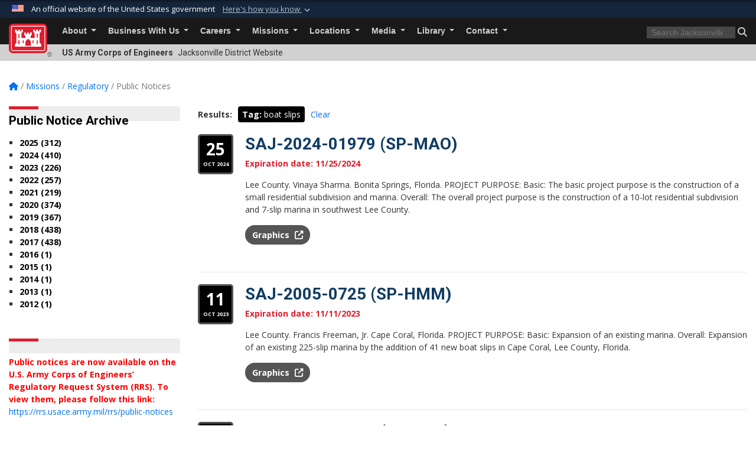

--- FILE ---
content_type: text/html; charset=utf-8
request_url: https://www.saj.usace.army.mil/Missions/Regulatory/Public-Notices/Tag/14337/boat-slips/
body_size: 23121
content:
<!DOCTYPE html>
<html  lang="en-US">
<head id="Head"><meta content="text/html; charset=UTF-8" http-equiv="Content-Type" />
<meta name="REVISIT-AFTER" content="1 DAYS" />
<meta name="RATING" content="GENERAL" />
<meta name="RESOURCE-TYPE" content="DOCUMENT" />
<meta content="text/javascript" http-equiv="Content-Script-Type" />
<meta content="text/css" http-equiv="Content-Style-Type" />
<title>
	Jacksonville District Regulatory Public Notices - Tag boat slips
</title><meta id="MetaDescription" name="description" content="The official public website of Jacksonville District, U.S. Army Corps of Engineers. For website corrections, write to publicmail.cesaj-cc@usace.army.mil" /><meta id="MetaKeywords" name="keywords" content="Public Notices, Regulatory" /><meta id="MetaRobots" name="robots" content="INDEX, FOLLOW" /><link href="/Resources/Shared/stylesheets/dnndefault/7.0.0/default.css?cdv=3460" type="text/css" rel="stylesheet"/><link href="/DesktopModules/ArticleCS/module.css?cdv=3460" type="text/css" rel="stylesheet"/><link href="/DesktopModules/ArticleCSDashboard/module.css?cdv=3460" type="text/css" rel="stylesheet"/><link href="/Desktopmodules/SharedLibrary/Plugins/bootstrap4/css/bootstrap.min.css?cdv=3460" type="text/css" rel="stylesheet"/><link href="/Portals/_default/Skins/USACETheme/skin.css?cdv=3460" type="text/css" rel="stylesheet"/><link href="/Portals/44/portal.css?cdv=3460" type="text/css" rel="stylesheet"/><link href="/Desktopmodules/SharedLibrary/Plugins/SocialIcons/css/fa-social-icons.css?cdv=3460" type="text/css" rel="stylesheet"/><link href="/Desktopmodules/SharedLibrary/Plugins/Skin/SkipNav/css/skipnav.css?cdv=3460" type="text/css" rel="stylesheet"/><link href="/desktopmodules/ArticleCS/styles/USACE2/style.css?cdv=3460" type="text/css" rel="stylesheet"/><link href="/Desktopmodules/SharedLibrary/Plugins/ColorBox/colorbox.css?cdv=3460" type="text/css" rel="stylesheet"/><link href="/Desktopmodules/SharedLibrary/ValidatedPlugins/font-awesome6/css/all.min.css?cdv=3460" type="text/css" rel="stylesheet"/><link href="/Desktopmodules/SharedLibrary/ValidatedPlugins/font-awesome6/css/v4-shims.min.css?cdv=3460" type="text/css" rel="stylesheet"/><link href="/Desktopmodules/SharedLibrary/Plugins/smartmenus/addons/bootstrap-4/jquery.smartmenus.bootstrap-4.css?cdv=3460" type="text/css" rel="stylesheet"/><script src="/Resources/libraries/jQuery/03_07_01/jquery.js?cdv=3460" type="text/javascript"></script><script src="/Resources/libraries/jQuery-Migrate/03_04_01/jquery-migrate.js?cdv=3460" type="text/javascript"></script><script src="/Resources/libraries/jQuery-UI/01_13_03/jquery-ui.min.js?cdv=3460" type="text/javascript"></script><link rel='icon' href='/Portals/44/favicon.ico?ver=fPZbqrW6rIPUzGx84Yy5Mg%3d%3d' type='image/x-icon' /><meta name='host' content='DMA Public Web' /><meta name='contact' content='dma.WebSD@mail.mil' /><link rel="stylesheet" type="text/css" href="/DesktopModules/SharedLibrary/Controls/Banner/CSS/usa-banner.css" /><script  src="/Desktopmodules/SharedLibrary/Plugins/GoogleAnalytics/Universal-Federated-Analytics-8.7.js?agency=DOD&subagency=USACE&sitetopic=dma.web&dclink=true"  id="_fed_an_ua_tag" ></script><link rel="stylesheet" href="/DesktopModules/LiveHTML/Resources/Tabs/Style.css" type="text/css" media="all" /><meta name="viewport" content="width=device-width, initial-scale=1, shrink-to-fit=no" /></head>
<body id="Body">

    <form method="post" action="/Missions/Regulatory/Public-Notices/Tag/14337/boat-slips/" id="Form" enctype="multipart/form-data">
<div class="aspNetHidden">
<input type="hidden" name="__EVENTTARGET" id="__EVENTTARGET" value="" />
<input type="hidden" name="__EVENTARGUMENT" id="__EVENTARGUMENT" value="" />
<input type="hidden" name="__VIEWSTATE" id="__VIEWSTATE" value="Z0PgSBumwoG6UCxYlHKvKL2J9KTv5vXJlI6SAqnIFRDgmVo+oa8e0P7tYlYoXzxD3Yu/ijzKs6IpGQy+Y0V1dy1j+0RiuD/7jjSG6CFmOWYFcqtjO05XOVEdyRQG0nIVfJQOX/Gmfuwx67IdIWcJsxnD0l6VhPgehPwFNzpQ/JK5HBPM4ynjVfwVlEBqRUBoDsaRmfu/zcI5B2ya9Hvz3n3IY49ur3UIJF9gO01TNa/pTg/cuuzGLtjoavcTXPjth0vhMdB0YVsIgmM4COzwYxwUVqbqvblCeCwvs6zJ3siTuypg6tvpcahxSiewlXseGvGD1vVVwNmPkL0lpHjAJbXGLMBwuxyzOYbcwWla+3PXPvYTiMakPjTzFhzDdFZ/WfLAzOVApYVnxrYj6O0Xm7v4NY714K4qp8PKeq3/10Wkt8ZMGozrto9CFbyE/0Nw+1P9v7KOUgIBI+DIsofB1zODkTUCOr52VCc4+im/VrlLGGFyGEDoghTzLc8nTr/zKA96WxD6Cb3i5osKsaM+nD3o1hjyMvUD7gv3WWu+xgb/9ZZab2NLOiHEKL3DEIBpoa3dtoq4VAsh6C+j/SxmaF13YnOEQESkyBLblZa6k8zgooRGRB0juS0mqwHTYGTnWM0LT6UTIgpl2UKh+kWwdiE47zZLVh8cvMFfu/Dg98Ii64ABRPRr1GucL11XavPU0p52qj+h3N8xarztyvTIO5DwG9lJrbKKT0jDNnolynSLkBjLZ2xp5RNA3NPqDriG/[base64]/gfmbrcbbVone82k2fwvELvWCqJ3VLy1iyWT0ScD7ywuQiBmqxdJrMaC9gf/7VOX88AmBrfRVdmwzdh0Zx6RrgrD933LVMQ9OYvZ3kU3GvQgbIk/kwnZ6Hc5bqkDOCZwGbZdTKeij49fNV4HRFGLxN2ntONr9NWTBXLx5pJEvFpBAqQd+bgiqTah/j42ufpzJm0+gnLjP+tNLPghkG3c/vf3jfYJvp73rfTR6PGK6unH0FnBRZarVD2f4UVp18hxvYyij0Wg9x3gvEb23fx7MepMyWrEIAnXB4w+DYkKkKOKV+Egywft/jf9R+pu6sPmPPI+ZhUveHjrYlHQw2G5lyW+R+FweSHz3aT2SzHo4rYOTw617f7WQ+4hKo6t+ObVJXfmrveEfBdMZ2HIHjKG16UtMRu45NBzgV0V42qxjrkxhog4DnQIzODX09vvzMxU4nX2Zr3iw/2pn6cHX7kXCUJVm6Yc6N6ASDvaA8Klpj56ow7V6mnrMfBMBW55qE/MLwk0wLvYv0HkxbkI47SDCuD6hNT3iMhQ+Lu0v65iHb4WK/0MltjjKGeWo2FvauUk4tsraE/iM9FpRlsLEsOxqVR1IhmtldUOxhLkq5MlSvlm3wT9BNyfhsJd6GxgpEizFLO2+Ciuh1REyXOPyCjU6HLIBpoEppJPxqyNV+6+XdR84IQAx0L/hf257UHqCFjoVIt8vzYBWCknB1LJgHzw55PwQlhvjKjSXv2OFBMUDH2hQV529iaPaimb3nccmYH1ywcm7pxaE6tHArxOKvYBVqvoVxx//K4iLWAECIS/EahDX3yxGudP4wUiXKlB1G4sOwedmD+VQWvLIoSTjiUWRL+0WHIoMvEUEIXAeO83P8oP1dNY+HZJP5hpNlFl5iEGwd10G/Sr0SEweHFtbv/NKOtRDFJ+mC1AExS1cg6ns9wdOVTI4CY5ysYkZOBYJh8bK48dD7dRxaG/5X1jLlVMy6NhAvylAAtwjml3tJN7GoF0p7mGkXmeJn494UFrSzwCkGkJJyEYmSU8kZTHymzUxCCrxFSB5SF/iCe+XyBRJEuXBdENZvqqz/qkjvuJJGXRghzf33zxjrgp+G7DAg8zefX9lLWNok+/xnmgllhCkug/WRy+R5N6Vj924yYBZZz8K04H5Hl1aJ51ogD6FFWi1TviTAWjzZ2zPLihoLnPUjKOfa5qSNiASXyL0fAwWH8Eb7zvk9Db4SK7ViFUtbPVOyvoWFBE+DCmM4VUpRPWPDDxgMkf3S/8ZQh0w4RNeHPtrTIxntTM/kF1uX+tLolmt0KBi5jyB0g5AEc3S2vRWHm1lN4s/0jfjVaBWZgcplFci/jtbIt5IrjHjGlTI4+2l6yx+hi8pGmDA0LqMdUpwFgu36h+yg97jR0+dtNwE9A4YunqtoDfG4yNc45uIYVVv4vn6TWVmAnzilu5NUrs2YIO+aKxLz/NsdBCDPACWJtHTM24+vS7L6QCAFl314ZG6B/yOvGEhGw8cy7t2xFT0XcR2qO5k5g4CQojVskRLUGkclCAyF1viEUocOqNVd158R0ljjiqw0Oj9y+9VMMauxSiiDweTud5LEKNfhFbz90IOTS1nYkBbwo9anxCI9/Sg/YTM4Ybg3rNh1Tr/8sqamfiYq243bfXsCjeapravjYKhyfM1t8uPzRnRarUUr82xUNTwUMfSSKERSluKG891XLIukkXkKmPpK4SZHrvBnETM6giOasPFSENtLmj4Ic2JL/Mu4Ebv5muzrRy1zl/KtZA7BLL7PGwtglDNamVE13rqJCPgCp+cDJOyTvfFjjFdmrW7IkxqZDW/y58FSyKDmDDNL9g8nw+q+MzJHe9iVzhun68rPl9zwMAPeljgHupELtO723aGwVNIQWmrY6y6DiwuDwK2agJvOxEaJaob/mVeOzrMSPGCxt9999vnqatVYsX1byiy0OQEApiW1/A7HXge8lysHgfecKUPIpku+npCfH1aRZX9iTToR7Su00UCthNYa0x9RbNp1EZiZkhnwyxpYQgJ1j5vyJOEzTLQtWrHZx1oI4c05V6OEfIV/rGZQ2NxRckj0bkxTvJtR8m4X6Xx0oOhv0NxP+juWqhnY+nKo96C7P8il/plOMRwr9eqI0WSikepvFny6ABSOadVWd4CwHasi+bktJww3PwTZeKscrx2e5YLu+doJn3WsO8OVFbHUHQ+gmidg5y01Y51ebrqs8idKmQOTLZPq88g0GuYnnYf57Kwnv8nBqgpHFBOb4BmUMvyOy3C9Pa3EHWPP/cjiAyx91Mvmc4yn9sWHi56lRKkYLAKFyz1is46a7/OcTtrBdnkQVy2CgE26npNAn4Q/ebQLz5eqbbWLlK/VjMi/ikix5x6oYWlVsdeq1uDTffaVrLLA3rKitphh+h2R5mZ4VMg835/SSHJu7/x0r7aH74LwFUylc/KrZkiHAW/FvaoasaH2PlMJmdZLC9FZGA8BOMSAVCM5+0v/[base64]/1EdVNz+8XOwMzAbRFAws0gwBpiwnWdaDaI6yXWSqV8+cVaFhLle48YpjF/dCMx8DPoIRUEms3XYtXs78gXP95PW/5TgwDdl/[base64]/WzSPurugC8LSjG9dJ3VjdxvU0A7ddg86Zt/8ILqZTU5W3IEt3wrIcEAgbNqfu+VX3iPJV7gVntjV2dGRkH/D/pQaoE7txGLV91qNAPLdXbYQbgE/krmiQZNkK0eicfh0B2f4XR83A11lF2Z0vHKpo/[base64]/GQDbu7mDsWg/rOUOvRH4mx3I/dlE8Ds3rM5aMeTwz1EjeGLsI4P98YcN51S8+uEWIF7CLkhVhCI3SErDm/RjDUv6RBCVm8KfDfeabTqfPQBoOwNPFktBxqRCI1PSLck0IP+89q+Sh0nzKQ+Y+Uum62EFRG6jm3HKUhjQUCDalLKwqyOwVJUQQ/lmnsivJ1b6jbNYKvPIv/3xs9H8bGbLu6yiwfcGzSPG+EQ3Yidh4Ycs/bLmQZEHIz0j+iPleMzKL7Obwz1EoqwYEv2KeGn08fM/HymMawQrFbw4IJduDJOdUO+NOQVH6RFhKTPYPU8t/pEw1FAbDwzelILWQZm4Ur3oANyZ6lYgCIo2cYsfMBvZJUTiOf/0+4NxfXbUQk0yc4MXtNzz0VBOw+9ynwROfy+S/NVSTRJJ6QLt5ouoKAPB3WTI4NJH0tO2Eb9sz6goSEPbk2uECTvk4frLFXX21L/EbaziFIyhYRN058JSSDnBcSz9sjB+fO2pWg9aE2FJ5Rmh9otGXFlkbBR5Eu4gYJ6+/0xOiGmcJUes+KA2JJ8FK1Pa+tbOY/gIUXWnVy+whrSrZtjVOwiMTsbO1/J7BpjqrA9zPMeXeE4qDOCQrxOntinctUqRoBeVwZGfafJAO0up/6pF1qfEMrHOQGgc0HSBA01dS6oziJdqL22zLEiCDQsywqJBfByDrB0ZXN1AzK3FubjMlNykAuKkSsinMLNNUM4XQWAnY4ndlj6y1PyCVr1YFe3prtz7nvku4kAB" />
</div>

<script type="text/javascript">
//<![CDATA[
var theForm = document.forms['Form'];
if (!theForm) {
    theForm = document.Form;
}
function __doPostBack(eventTarget, eventArgument) {
    if (!theForm.onsubmit || (theForm.onsubmit() != false)) {
        theForm.__EVENTTARGET.value = eventTarget;
        theForm.__EVENTARGUMENT.value = eventArgument;
        theForm.submit();
    }
}
//]]>
</script>


<script src="/WebResource.axd?d=pynGkmcFUV2YRBDbasXhoakaqdeI-_09hOJyJqDzsDsl2pX8MS4jrFU_QRw1&amp;t=638901627720898773" type="text/javascript"></script>


<script src="/ScriptResource.axd?d=NJmAwtEo3IrKGQZJaQ-59ps9QE7NB-cd8FtY8K_IKR198d6n1yFeBXjBOfSie8_YpnxWr5TH_Xa1YuI6xvu2xbnYgibsEU5YeVIVuQL9OF1wgOqmP8IRYf5-D9bdkdSDspeMsQ2&amp;t=32e5dfca" type="text/javascript"></script>
<script src="/ScriptResource.axd?d=dwY9oWetJoLC35ezSMivQTHgohaws39GHERz_2Vs-fMqSX4XSS-TGUwHNwlX-SjZdeyVi2T18HyTsBGhhCgcdE7ySD6n4ENZHt2zQ9wqrft0ffaCn4pNEJ2yI2hoEpa5BC03t8XV-nAfRCVl0&amp;t=32e5dfca" type="text/javascript"></script>
<div class="aspNetHidden">

	<input type="hidden" name="__VIEWSTATEGENERATOR" id="__VIEWSTATEGENERATOR" value="CA0B0334" />
	<input type="hidden" name="__VIEWSTATEENCRYPTED" id="__VIEWSTATEENCRYPTED" value="" />
	<input type="hidden" name="__EVENTVALIDATION" id="__EVENTVALIDATION" value="IzJQj+hcPIxvOekYPJxeh/R0iazyq/h8h4Bq/Wr8RfvRXhBe2zIGM8n3qRcn3dkw48UW44HU+DnrDr+zlDGCx9evcDKRyrT1PyJTjqiXx/t972vQ" />
</div><script src="/js/dnn.js?cdv=3460" type="text/javascript"></script><script src="/js/dnn.modalpopup.js?cdv=3460" type="text/javascript"></script><script src="/js/dnncore.js?cdv=3460" type="text/javascript"></script><script src="/Desktopmodules/SharedLibrary/Plugins/Mobile-Detect/mobile-detect.min.js?cdv=3460" type="text/javascript"></script><script src="/DesktopModules/ArticleCS/Resources/ArticleCS/js/ArticleCS.js?cdv=3460" type="text/javascript"></script><script src="/Desktopmodules/SharedLibrary/Plugins/ColorBox/jquery.colorbox.js?cdv=3460" type="text/javascript"></script><script src="/js/dnn.servicesframework.js?cdv=3460" type="text/javascript"></script><script src="/Desktopmodules/SharedLibrary/Plugins/Skin/js/common.js?cdv=3460" type="text/javascript"></script><script src="/Desktopmodules/SharedLibrary/Plugins/image-set-polyfill/image-set-polyfill.js?cdv=3460" type="text/javascript"></script>
<script type="text/javascript">
//<![CDATA[
Sys.WebForms.PageRequestManager._initialize('ScriptManager', 'Form', ['tdnn$ctr16633$Article$desktopmodules_articlecs_article_ascx$UpdatePanel1','dnn_ctr16633_Article_desktopmodules_articlecs_article_ascx_UpdatePanel1'], [], [], 180, '');
//]]>
</script>

        
        
        


<script type="text/javascript">
$('#personaBar-iframe').load(function() {$('#personaBar-iframe').contents().find("head").append($("<style type='text/css'>.personabar .personabarLogo {}</style>")); });
</script>
<div id="dnn_ctl05_header_banner_container" class="header_banner_container">
    <span class="header_banner_inner">
        <div class="header_banner_flag">
            An official website of the United States government 
        <div class="header_banner_accordion" tabindex="0" role="button" aria-expanded="false"><u>Here's how you know 
        <span class="expand-more-container"><svg xmlns="http://www.w3.org/2000/svg" height="24" viewBox="0 0 24 24" width="24">
                <path d="M0 0h24v24H0z" fill="none" />
                <path class="expand-more" d="M16.59 8.59L12 13.17 7.41 8.59 6 10l6 6 6-6z" />
            </svg></span></u></div>
        </div>
        <div class="header_banner_panel" style="">
            <div class="header_banner_panel_item">
                <span class="header_banner_dotgov"></span>
                <div id="dnn_ctl05_bannerContentLeft" class="header_banner_content"><p class="banner-contentLeft-text"><strong> Official websites use .mil </strong></p>A <strong>.mil</strong> website belongs to an official U.S. Department of Defense organization in the United States.</div>
            </div>
            <div class="header_banner_panel_item https">
                <span class="header_banner_https"></span>
                <div id="dnn_ctl05_bannerContentRight" class="header_banner_content"><p class="banner-contentRight-text"><strong>Secure .mil websites use HTTPS</strong></p><div> A <strong>lock (<span class='header_banner_icon_lock'><svg xmlns = 'http://www.w3.org/2000/svg' width='52' height='64' viewBox='0 0 52 64'><title>lock </title><path class='icon_lock' fill-rule='evenodd' d='M26 0c10.493 0 19 8.507 19 19v9h3a4 4 0 0 1 4 4v28a4 4 0 0 1-4 4H4a4 4 0 0 1-4-4V32a4 4 0 0 1 4-4h3v-9C7 8.507 15.507 0 26 0zm0 8c-5.979 0-10.843 4.77-10.996 10.712L15 19v9h22v-9c0-6.075-4.925-11-11-11z' /> </svg></span>)</strong> or <strong> https://</strong> means you’ve safely connected to the .mil website. Share sensitive information only on official, secure websites.</div></div>
            </div>

        </div>
    </span>
</div><style> .header_banner_container{ background-color: #15263b; color: #FFF; } .icon_lock { fill: #FFF;} .header_banner_container .header_banner_content .banner-contentLeft-text, .header_banner_container .header_banner_content .banner-contentRight-text { color: #FFF;} </style>
<script type="text/javascript">

jQuery(document).ready(function() {
initializeSkin();
});

</script>

<script type="text/javascript">
var skinvars = {"SiteName":"Jacksonville District","SiteShortName":"Jacksonville District","SiteSubTitle":"","aid":"saj","IsSecureConnection":true,"IsBackEnd":false,"DisableShrink":false,"IsAuthenticated":false,"SearchDomain":"search.usa.gov","SiteUrl":"https://www.saj.usace.army.mil/","LastLogin":null,"IsLastLoginFail":false,"IncludePiwik":false,"PiwikSiteID":-1,"SocialLinks":{"Facebook":{"Url":"http://www.facebook.com/JacksonvilleDistrict","Window":"_blank","Relationship":"noopener"},"Twitter":{"Url":"http://twitter.com/JaxStrong","Window":"_blank","Relationship":"noopener"},"YouTube":{"Url":"http://www.youtube.com/JaxStrong","Window":"_blank","Relationship":"noopener"},"Flickr":{"Url":"http://www.flickr.com/people/jaxstrong","Window":"_blank","Relationship":"noopener"},"Pintrest":{"Url":"","Window":"","Relationship":""},"Instagram":{"Url":"","Window":"","Relationship":null},"Blog":{"Url":"","Window":"_blank","Relationship":"noopener"},"RSS":{"Url":"","Window":"","Relationship":null},"Podcast":{"Url":"","Window":"","Relationship":null},"Email":{"Url":"","Window":"","Relationship":null},"LinkedIn":{"Url":"","Window":"","Relationship":""},"Snapchat":{"Url":"","Window":"","Relationship":null}},"SiteLinks":null,"LogoffTimeout":3300000,"SiteAltLogoText":""};
</script>
<script type="application/ld+json">{"@context":"http://schema.org","@type":"Organization","logo":null,"name":"Jacksonville District","url":"https://www.saj.usace.army.mil/","sameAs":["http://www.facebook.com/JacksonvilleDistrict","http://twitter.com/JaxStrong","http://www.youtube.com/JaxStrong"]}</script>

<div id="app" class="app_usace app-inner   ">
    

<div id="skip-link-holder"><a id="skip-link" href="#skip-target">Skip to main content (Press Enter).</a></div>

<header id="header-main">
    
    <div id="header-title">
        <div class="page-container">
            <div class="container-fluid flex">
                <div class="site-name">US Army Corps of Engineers</div>
                <div class="site-area">Jacksonville District Website</div>
            </div>
        </div>
    </div>
    <div id="header-menu">
        <div class="page-container">
            <div class="container-fluid">
                <div class="site-logo">
                    
                    <a href="https://www.saj.usace.army.mil/">
                        <img src="/Portals/_default/Skins/USACETheme/Assets/images/usace-logo-color.svg" alt="Jacksonville District"/>
                    </a>
                    <div class='reg'>&reg;</div>
                </div>
                <nav class="navbar navbar-expand-md" id="main-menu" aria-label="main menu">
                    <div class="collapse navbar-collapse" id="navbarSupportedContent">
                        <a id="mobile-menu-close" class="mobile-menu-trigger" href="javascript:;" data-toggle="collapse" data-target="#navbarSupportedContent" aria-controls="navbarSupportedContent" aria-expanded="false" aria-label="Toggle navigation"><i class="fa fa-times"></i></a>
                        

<!-- ./ helper -->


        <ul id="main-nav" class="navbar-nav mr-auto" data-sm-options="{collapsibleBehavior: 'link', bootstrapHighlightClasses: 'focused', showTimeout: 0, showFunction: null, hideTimeout: 0, hideFunction: null, subMenusSubOffsetX: 0, subMenusSubOffsetY: 0, subMenusMaxWidth: '26em'}">
                    <li class="nav-item  dropdown">
                                <a class="nav-link dropdown-toggle"
           href="https://www.saj.usace.army.mil/About/"
            
           data-toggle="dropdown"
           id="navbarDropdownMenuLink_0"
           aria-haspopup="true"
           aria-expanded="false"
                         
>
           About
        </a>

                                <ul class="dropdown-menu" aria-labelledby="navbarDropdownMenuLink_0">
                    <li>
                                <a class="dropdown-item"
           href="https://www.saj.usace.army.mil/About/Mission-and-Vision/"
                      
>
           Mission and Vision
        </a>

                    </li>                    <li>
                                <a class="dropdown-item"
           href="https://www.saj.usace.army.mil/About/Leadership/"
                      
>
           Leadership
        </a>

                    </li>                    <li class="dropdown dropdown-submenu">
                                <a class="dropdown-item dropdown-toggle"
           href="https://www.saj.usace.army.mil/About/Divisions-Offices/"
            
           data-toggle="dropdown"
           id="navbarDropdownMenuLink_101"
           aria-haspopup="true"
           aria-expanded="false"
                         
>
           Divisions-Offices
        </a>

                                <ul class="dropdown-menu" aria-labelledby="navbarDropdownMenuLink_101">
                    <li class="dropdown dropdown-submenu">
                                <a class="dropdown-item dropdown-toggle"
           href="https://www.saj.usace.army.mil/About/Divisions-Offices/Engineering/"
            
           data-toggle="dropdown"
           id="navbarDropdownMenuLink_200"
           aria-haspopup="true"
           aria-expanded="false"
                         
>
           Engineering
        </a>

                                <ul class="dropdown-menu" aria-labelledby="navbarDropdownMenuLink_200">
                    <li class="dropdown dropdown-submenu">
                                <a class="dropdown-item dropdown-toggle"
           href="https://www.saj.usace.army.mil/About/Divisions-Offices/Engineering/Design-Branch/"
            
           data-toggle="dropdown"
           id="navbarDropdownMenuLink_299"
           aria-haspopup="true"
           aria-expanded="false"
                         
>
           Design Branch
        </a>

                                <ul class="dropdown-menu" aria-labelledby="navbarDropdownMenuLink_299">
                    <li>
                                <a class="dropdown-item"
           href="https://www.saj.usace.army.mil/About/Divisions-Offices/Engineering/Design-Branch/Civil-Section/"
                      
>
           Civil Section
        </a>

                    </li>                    <li>
                                <a class="dropdown-item"
           href="https://www.saj.usace.army.mil/About/Divisions-Offices/Engineering/Design-Branch/Geomatics-Section/"
                      
>
           Geomatics Section
        </a>

                    </li>                    <li>
                                <a class="dropdown-item"
           href="https://www.saj.usace.army.mil/About/Divisions-Offices/Engineering/Design-Branch/Mechanical-Electrical-Section/"
                      
>
           Mechanical &amp; Electrical Section
        </a>

                    </li>                    <li>
                                <a class="dropdown-item"
           href="https://www.saj.usace.army.mil/About/Divisions-Offices/Engineering/Design-Branch/Specifications-Section/"
                      
>
           Specifications Section
        </a>

                    </li>                    <li>
                                <a class="dropdown-item"
           href="https://www.saj.usace.army.mil/About/Divisions-Offices/Engineering/Design-Branch/Structures-Section/"
                      
>
           Structures Section
        </a>

                    </li>                    <li>
                                <a class="dropdown-item"
           href="https://www.saj.usace.army.mil/About/Divisions-Offices/Engineering/Design-Branch/Waterways-Section/"
                      
>
           Waterways Section
        </a>

                    </li>                    <li>
                                <a class="dropdown-item"
           href="https://www.saj.usace.army.mil/About/Divisions-Offices/Engineering/Design-Branch/CADD-Management-Support/"
                      
>
           CADD Management &amp; Support
        </a>

                    </li>                    <li>
                                <a class="dropdown-item"
           href="https://www.saj.usace.army.mil/About/Divisions-Offices/Engineering/Design-Branch/Digital-Terrain-Module-DTM/"
                      
>
           Digital Terrain Module (DTM)
        </a>

                    </li>        </ul>

                    </li>
                    <li class="dropdown dropdown-submenu">
                                <a class="dropdown-item dropdown-toggle"
           href="https://www.saj.usace.army.mil/About/Divisions-Offices/Engineering/Geotechnical-Branch/"
            
           data-toggle="dropdown"
           id="navbarDropdownMenuLink_300"
           aria-haspopup="true"
           aria-expanded="false"
                         
>
           Geotechnical Branch
        </a>

                                <ul class="dropdown-menu" aria-labelledby="navbarDropdownMenuLink_300">
                    <li>
                                <a class="dropdown-item"
           href="https://www.saj.usace.army.mil/About/Divisions-Offices/Engineering/Geotechnical-Branch/Environmental-Hazardous-Toxic-and-Radiological-Wa/"
                      
>
           Environmental&amp; Hazardous Toxic and Radiological Wa
        </a>

                    </li>                    <li>
                                <a class="dropdown-item"
           href="https://www.saj.usace.army.mil/About/Divisions-Offices/Engineering/Geotechnical-Branch/Geology-Exploration-Branch/"
                      
>
           Geology &amp; Exploration Branch
        </a>

                    </li>                    <li>
                                <a class="dropdown-item"
           href="https://www.saj.usace.army.mil/About/Divisions-Offices/Engineering/Geotechnical-Branch/Soils-Section/"
                      
>
           Soils Section
        </a>

                    </li>        </ul>

                    </li>
                    <li>
                                <a class="dropdown-item"
           href="https://www.saj.usace.army.mil/About/Divisions-Offices/Engineering/Quality-Management-Branch/"
                      
>
           Quality Management Branch
        </a>

                    </li>                    <li class="dropdown dropdown-submenu">
                                <a class="dropdown-item dropdown-toggle"
           href="https://www.saj.usace.army.mil/About/Divisions-Offices/Engineering/Technical-Services/"
            
           data-toggle="dropdown"
           id="navbarDropdownMenuLink_302"
           aria-haspopup="true"
           aria-expanded="false"
                         
>
           Technical Services
        </a>

                                <ul class="dropdown-menu" aria-labelledby="navbarDropdownMenuLink_302">
                    <li>
                                <a class="dropdown-item"
           href="https://www.saj.usace.army.mil/About/Divisions-Offices/Engineering/Technical-Services/A-E-Contract-Adminstration-Section/"
                      
>
           A-E Contract Adminstration Section
        </a>

                    </li>                    <li>
                                <a class="dropdown-item"
           href="https://www.saj.usace.army.mil/About/Divisions-Offices/Engineering/Technical-Services/Cost-Engineering-Section/"
                      
>
           Cost Engineering Section
        </a>

                    </li>        </ul>

                    </li>
                    <li class="dropdown dropdown-submenu">
                                <a class="dropdown-item dropdown-toggle"
           href="https://www.saj.usace.army.mil/About/Divisions-Offices/Engineering/Water-Resources/"
            
           data-toggle="dropdown"
           id="navbarDropdownMenuLink_303"
           aria-haspopup="true"
           aria-expanded="false"
                         
>
           Water Resources
        </a>

                                <ul class="dropdown-menu" aria-labelledby="navbarDropdownMenuLink_303">
                    <li>
                                <a class="dropdown-item"
           href="https://www.saj.usace.army.mil/About/Divisions-Offices/Engineering/Water-Resources/Coastal-Design-Section/"
                      
>
           Coastal Design Section
        </a>

                    </li>                    <li>
                                <a class="dropdown-item"
           href="https://www.saj.usace.army.mil/About/Divisions-Offices/Engineering/Water-Resources/Hydraulic-Design-Section/"
                      
>
           Hydraulic Design Section
        </a>

                    </li>                    <li>
                                <a class="dropdown-item"
           href="https://www.saj.usace.army.mil/About/Divisions-Offices/Engineering/Water-Resources/Interagency-Modeling-Section/"
                      
>
           Interagency Modeling Section
        </a>

                    </li>                    <li>
                                <a class="dropdown-item"
           href="https://www.saj.usace.army.mil/About/Divisions-Offices/Engineering/Water-Resources/Hydrologic-Modeling-Section/"
                      
>
           Hydrologic Modeling Section
        </a>

                    </li>        </ul>

                    </li>
        </ul>

                    </li>
                    <li class="dropdown dropdown-submenu">
                                <a class="dropdown-item dropdown-toggle"
           href="https://www.saj.usace.army.mil/About/Divisions-Offices/Operations/"
            
           data-toggle="dropdown"
           id="navbarDropdownMenuLink_201"
           aria-haspopup="true"
           aria-expanded="false"
                         
>
           Operations
        </a>

                                <ul class="dropdown-menu" aria-labelledby="navbarDropdownMenuLink_201">
                    <li>
                                <a class="dropdown-item"
           href="https://www.saj.usace.army.mil/About/Divisions-Offices/Operations/Multi-Project-Branch/"
                      
>
           Multi Project Branch
        </a>

                    </li>        </ul>

                    </li>
                    <li class="dropdown dropdown-submenu">
                                <a class="dropdown-item dropdown-toggle"
           href="https://www.saj.usace.army.mil/About/Divisions-Offices/Planning/"
            
           data-toggle="dropdown"
           id="navbarDropdownMenuLink_202"
           aria-haspopup="true"
           aria-expanded="false"
                         
>
           Planning
        </a>

                                <ul class="dropdown-menu" aria-labelledby="navbarDropdownMenuLink_202">
                    <li class="dropdown dropdown-submenu">
                                <a class="dropdown-item dropdown-toggle"
           href="https://www.saj.usace.army.mil/About/Divisions-Offices/Planning/Environmental-Branch/"
            
           data-toggle="dropdown"
           id="navbarDropdownMenuLink_301"
           aria-haspopup="true"
           aria-expanded="false"
                         
>
           Environmental Branch
        </a>

                                <ul class="dropdown-menu" aria-labelledby="navbarDropdownMenuLink_301">
                    <li>
                                <a class="dropdown-item"
           href="https://www.saj.usace.army.mil/About/Divisions-Offices/Planning/Environmental-Branch/Environmental-Compliance/"
                      
>
           Environmental Compliance
        </a>

                    </li>                    <li class="dropdown dropdown-submenu">
                                <a class="dropdown-item dropdown-toggle"
           href="https://www.saj.usace.army.mil/About/Divisions-Offices/Planning/Environmental-Branch/Environmental-Documents/"
            
           data-toggle="dropdown"
           id="navbarDropdownMenuLink_401"
           aria-haspopup="true"
           aria-expanded="false"
                         
>
           Environmental Documents
        </a>

                                <ul class="dropdown-menu" aria-labelledby="navbarDropdownMenuLink_401">
                    <li>
                                <a class="dropdown-item"
           href="https://www.saj.usace.army.mil/PortEvergladesNavMtgs2018/"
                      
>
           Port Everglades Navigation Improvement Project - IWG Meeting List - 2018
        </a>

                    </li>                    <li>
                                <a class="dropdown-item"
           href="https://www.saj.usace.army.mil/PortEvergladesNavMtgs2017/"
                      
>
           Port Everglades Navigation Improvement Project - IWG Meeting List - 2017
        </a>

                    </li>                    <li>
                                <a class="dropdown-item"
           href="https://www.saj.usace.army.mil/PortEvergladesNavMtgs2016/"
                      
>
           Port Everglades Navigation Improvement Project - IWG Meeting List - 2016
        </a>

                    </li>        </ul>

                    </li>
        </ul>

                    </li>
                    <li>
                                <a class="dropdown-item"
           href="https://www.saj.usace.army.mil/About/Divisions-Offices/Planning/Plan-Formulation-Branch/"
                      
>
           Plan Formulation Branch
        </a>

                    </li>                    <li>
                                <a class="dropdown-item"
           href="https://www.saj.usace.army.mil/About/Divisions-Offices/Planning/Economics-Branch/"
                      
>
           Economics Branch
        </a>

                    </li>        </ul>

                    </li>
                    <li class="dropdown dropdown-submenu">
                                <a class="dropdown-item dropdown-toggle"
           href="https://www.saj.usace.army.mil/About/Divisions-Offices/Construction/"
            
           data-toggle="dropdown"
           id="navbarDropdownMenuLink_203"
           aria-haspopup="true"
           aria-expanded="false"
                         
>
           Construction
        </a>

                                <ul class="dropdown-menu" aria-labelledby="navbarDropdownMenuLink_203">
                    <li>
                                <a class="dropdown-item"
           href="https://www.saj.usace.army.mil/About/Divisions-Offices/Construction/Management-Branch/"
                      
>
           Management Branch
        </a>

                    </li>                    <li>
                                <a class="dropdown-item"
           href="https://www.saj.usace.army.mil/About/Divisions-Offices/Construction/Contract-Administration-Branch/"
                      
>
           Contract Administration Branch
        </a>

                    </li>                    <li>
                                <a class="dropdown-item"
           href="https://www.saj.usace.army.mil/About/Divisions-Offices/Construction/Quality-Assurance-Branch/"
                      
>
           Quality Assurance Branch
        </a>

                    </li>                    <li>
                                <a class="dropdown-item"
           href="https://www.saj.usace.army.mil/About/Divisions-Offices/Construction/CQMC-Course/"
                      
>
           CQMC Course
        </a>

                    </li>                    <li>
                                <a class="dropdown-item"
           href="https://www.saj.usace.army.mil/About/Divisions-Offices/Construction/Underwater-Diving-Program/"
                      
>
           Underwater Diving Program
        </a>

                    </li>                    <li>
                                <a class="dropdown-item"
           href="https://www.saj.usace.army.mil/About/Divisions-Offices/Construction/Construction-Scheduling-Branch/"
                      
>
           Construction Scheduling Branch
        </a>

                    </li>        </ul>

                    </li>
                    <li>
                                <a class="dropdown-item"
           href="https://www.saj.usace.army.mil/About/Divisions-Offices/South-Florida-Restoration-Program-Office/"
                      
>
           South Florida Restoration Program Office
        </a>

                    </li>                    <li class="dropdown dropdown-submenu">
                                <a class="dropdown-item dropdown-toggle"
           href="https://www.saj.usace.army.mil/About/Divisions-Offices/Antilles-Office/"
            
           data-toggle="dropdown"
           id="navbarDropdownMenuLink_205"
           aria-haspopup="true"
           aria-expanded="false"
                         
>
           Antilles Office
        </a>

                                <ul class="dropdown-menu" aria-labelledby="navbarDropdownMenuLink_205">
                    <li>
                                <a class="dropdown-item is-disabled" href="javascript:;"
           >
           Rio Culebrinas Cap Study
        </a>

                    </li>                    <li>
                                <a class="dropdown-item"
           href="https://www.saj.usace.army.mil/RioCulebrinas/"
                      
>
           Rio Culebrinas
        </a>

                    </li>        </ul>

                    </li>
                    <li>
                                <a class="dropdown-item"
           href="https://www.saj.usace.army.mil/About/Divisions-Offices/Office-of-Counsel/"
                      
>
           Office of Counsel
        </a>

                    </li>                    <li class="dropdown dropdown-submenu">
                                <a class="dropdown-item dropdown-toggle"
           href="https://www.saj.usace.army.mil/About/Divisions-Offices/Family-Readiness-Network/"
            
           data-toggle="dropdown"
           id="navbarDropdownMenuLink_207"
           aria-haspopup="true"
           aria-expanded="false"
                         
>
           Family Readiness Network
        </a>

                                <ul class="dropdown-menu" aria-labelledby="navbarDropdownMenuLink_207">
                    <li>
                                <a class="dropdown-item"
           href="https://www.saj.usace.army.mil/About/Divisions-Offices/Family-Readiness-Network/Deployment-Tips/"
                      
>
           Deployment Tips
        </a>

                    </li>                    <li>
                                <a class="dropdown-item"
           href="https://www.saj.usace.army.mil/About/Divisions-Offices/Family-Readiness-Network/Army-Family-Action-Plan-AFAP/"
                      
>
           Army Family Action Plan (AFAP)
        </a>

                    </li>        </ul>

                    </li>
                    <li>
                                <a class="dropdown-item"
           href="https://www.saj.usace.army.mil/Business-With-Us/Contracting/"
                      target="_blank" rel="noopener noreferrer" aria-label="Contracting will open in a new tab"
  target="_blank"  >
           Contracting
        </a>

                    </li>                    <li>
                                <a class="dropdown-item"
           href="https://www.saj.usace.army.mil/Careers/EEO/"
                      target="_blank" rel="noopener noreferrer" aria-label="Equal Employment Opportunity will open in a new tab"
  target="_blank"  >
           Equal Employment Opportunity
        </a>

                    </li>                    <li>
                                <a class="dropdown-item"
           href="https://www.saj.usace.army.mil/Missions/Civil-Works/Navigation/"
                      target="_blank" rel="noopener noreferrer" aria-label="Navigation will open in a new tab"
  target="_blank"  >
           Navigation
        </a>

                    </li>                    <li>
                                <a class="dropdown-item"
           href="https://www.saj.usace.army.mil/About/Divisions-Offices/Corporate-Communications-Office/"
                      
>
           Corporate Communications Office
        </a>

                    </li>                    <li>
                                <a class="dropdown-item"
           href="https://www.saj.usace.army.mil/Missions/Regulatory/"
                      
>
           Regulatory
        </a>

                    </li>                    <li>
                                <a class="dropdown-item"
           href="https://www.saj.usace.army.mil/SmallBusiness/"
                      
>
           Small Business
        </a>

                    </li>                    <li>
                                <a class="dropdown-item"
           href="https://www.saj.usace.army.mil/Missions/Emergency-Operations/"
                      
>
           Safety and Occupational Health
        </a>

                    </li>                    <li>
                                <a class="dropdown-item"
           href="https://www.saj.usace.army.mil/About/Divisions-Offices/Real-Estate/"
                      
>
           Real Estate
        </a>

                    </li>                    <li>
                                <a class="dropdown-item"
           href="https://www.saj.usace.army.mil/About/Divisions-Offices/Unmanned-Aerial-Vehicle/"
                      
>
           Unmanned Aerial Vehicle
        </a>

                    </li>                    <li>
                                <a class="dropdown-item"
           href="https://www.saj.usace.army.mil/About/Divisions-Offices/Security-Office/"
                      
>
           Security Office
        </a>

                    </li>        </ul>

                    </li>
                    <li>
                                <a class="dropdown-item"
           href="https://www.saj.usace.army.mil/About/History/"
                      
>
           History
        </a>

                    </li>                    <li>
                                <a class="dropdown-item"
           href="https://www.saj.usace.army.mil/About/FAQ/"
                      
>
           FAQ
        </a>

                    </li>                    <li>
                                <a class="dropdown-item"
           href="https://www.saj.usace.army.mil/About/Congressional-Fact-Sheets-2025/"
                      
>
           Congressional Fact Sheets 2025
        </a>

                    </li>                    <li>
                                <a class="dropdown-item"
           href="https://www.saj.usace.army.mil/About/Our-Partners/"
                      
>
           Our Partners
        </a>

                    </li>                    <li>
                                <a class="dropdown-item"
           href="https://www.saj.usace.army.mil/About/FAQ-Acronym-List/"
                      
>
           FAQ Acronym List
        </a>

                    </li>        </ul>

                    </li>
                    <li class="nav-item  dropdown">
                                <a class="nav-link dropdown-toggle is-disabled" href="javascript:;"
            
           data-toggle="dropdown"
           id="navbarDropdownMenuLink_1"
           aria-haspopup="true"
           aria-expanded="false"
              >
           Business With Us
        </a>

                                <ul class="dropdown-menu" aria-labelledby="navbarDropdownMenuLink_1">
                    <li>
                                <a class="dropdown-item"
           href="https://www.saj.usace.army.mil/Business-With-Us/Equal-Employment-Opportunity/"
                      
>
           Equal Employment Opportunity
        </a>

                    </li>                    <li class="dropdown dropdown-submenu">
                                <a class="dropdown-item dropdown-toggle"
           href="https://www.saj.usace.army.mil/Business-With-Us/Contracting/"
            
           data-toggle="dropdown"
           id="navbarDropdownMenuLink_101"
           aria-haspopup="true"
           aria-expanded="false"
                         
>
           Contracting
        </a>

                                <ul class="dropdown-menu" aria-labelledby="navbarDropdownMenuLink_101">
                    <li>
                                <a class="dropdown-item"
           href="https://www.saj.usace.army.mil/Business-With-Us/Contracting/Branches/"
                      
>
           Branches
        </a>

                    </li>        </ul>

                    </li>
                    <li>
                                <a class="dropdown-item"
           href="https://www.saj.usace.army.mil/SmallBusiness/"
                      
>
           Small Business
        </a>

                    </li>                    <li>
                                <a class="dropdown-item"
           href="https://www.saj.usace.army.mil/Business-With-Us/Services-for-Customers/"
                      
>
           Services for Customers
        </a>

                    </li>                    <li class="dropdown dropdown-submenu">
                                <a class="dropdown-item dropdown-toggle"
           href="https://www.saj.usace.army.mil/2018Supplemental/"
            
           data-toggle="dropdown"
           id="navbarDropdownMenuLink_104"
           aria-haspopup="true"
           aria-expanded="false"
                         
>
           2018 Supplemental
        </a>

                                <ul class="dropdown-menu" aria-labelledby="navbarDropdownMenuLink_104">
                    <li>
                                <a class="dropdown-item"
           href="https://www.saj.usace.army.mil/2018SupplementalFL/"
                      
>
           Florida
        </a>

                    </li>                    <li>
                                <a class="dropdown-item"
           href="https://www.saj.usace.army.mil/2018SupplementalPRUSVI/"
                      
>
           Puerto Rico and U.S. Virgin Islands
        </a>

                    </li>        </ul>

                    </li>
        </ul>

                    </li>
                    <li class="nav-item  dropdown">
                                <a class="nav-link dropdown-toggle is-disabled" href="javascript:;"
            
           data-toggle="dropdown"
           id="navbarDropdownMenuLink_2"
           aria-haspopup="true"
           aria-expanded="false"
              >
           Careers
        </a>

                                <ul class="dropdown-menu" aria-labelledby="navbarDropdownMenuLink_2">
                    <li class="dropdown dropdown-submenu">
                                <a class="dropdown-item dropdown-toggle"
           href="https://www.saj.usace.army.mil/NowHiring/"
            
           data-toggle="dropdown"
           id="navbarDropdownMenuLink_101"
           aria-haspopup="true"
           aria-expanded="false"
                         
>
           Now Hiring
        </a>

                                <ul class="dropdown-menu" aria-labelledby="navbarDropdownMenuLink_101">
                    <li>
                                <a class="dropdown-item"
           href="https://www.saj.usace.army.mil/Careers/Now-Hiring/Benefits-Summary/"
                      
>
           Benefits Summary
        </a>

                    </li>        </ul>

                    </li>
                    <li>
                                <a class="dropdown-item"
           href="https://www.usajobs.gov/"
                      target="_blank" rel="noopener noreferrer" aria-label="USAJOBS will open in a new tab"
  target="_blank"  >
           USAJOBS
        </a>

                    </li>        </ul>

                    </li>
                    <li class="nav-item  dropdown">
                                <a class="nav-link dropdown-toggle"
           href="https://www.saj.usace.army.mil/Missions/"
            
           data-toggle="dropdown"
           id="navbarDropdownMenuLink_3"
           aria-haspopup="true"
           aria-expanded="false"
                         
>
           Missions
        </a>

                                <ul class="dropdown-menu" aria-labelledby="navbarDropdownMenuLink_3">
                    <li class="dropdown dropdown-submenu">
                                <a class="dropdown-item dropdown-toggle"
           href="https://www.saj.usace.army.mil/Missions/Civil-Works/"
            
           data-toggle="dropdown"
           id="navbarDropdownMenuLink_102"
           aria-haspopup="true"
           aria-expanded="false"
                         
>
           Civil Works
        </a>

                                <ul class="dropdown-menu" aria-labelledby="navbarDropdownMenuLink_102">
                    <li class="dropdown dropdown-submenu">
                                <a class="dropdown-item dropdown-toggle"
           href="https://www.saj.usace.army.mil/Missions/Civil-Works/Navigation/"
            
           data-toggle="dropdown"
           id="navbarDropdownMenuLink_201"
           aria-haspopup="true"
           aria-expanded="false"
                         
>
           Navigation
        </a>

                                <ul class="dropdown-menu" aria-labelledby="navbarDropdownMenuLink_201">
                    <li>
                                <a class="dropdown-item"
           href="https://www.saj.usace.army.mil/NTN/"
                      
>
           Notices to Navigation
        </a>

                    </li>                    <li class="dropdown dropdown-submenu">
                                <a class="dropdown-item dropdown-toggle"
           href="https://www.saj.usace.army.mil/Missions/Civil-Works/Navigation/Navigation-Locks/"
            
           data-toggle="dropdown"
           id="navbarDropdownMenuLink_301"
           aria-haspopup="true"
           aria-expanded="false"
                         
>
           Navigation Locks
        </a>

                                <ul class="dropdown-menu" aria-labelledby="navbarDropdownMenuLink_301">
                    <li>
                                <a class="dropdown-item"
           href="https://www.saj.usace.army.mil/Missions/Civil-Works/Navigation/Navigation-Locks/Julian-Keen-Jr-Lock-and-Dam/"
                      
>
           Julian Keen, Jr. Lock and Dam
        </a>

                    </li>                    <li>
                                <a class="dropdown-item"
           href="https://www.saj.usace.army.mil/OrtonaLock/"
                      
>
           Ortona Lock
        </a>

                    </li>                    <li>
                                <a class="dropdown-item"
           href="https://www.saj.usace.army.mil/Missions/Civil-Works/Navigation/Navigation-Locks/Port-Mayaca-Lock/"
                      
>
           Port Mayaca Lock
        </a>

                    </li>                    <li>
                                <a class="dropdown-item"
           href="https://www.saj.usace.army.mil/Missions/Civil-Works/Navigation/Navigation-Locks/WP-Franklin-Lock/"
                      
>
           W.P. Franklin Lock
        </a>

                    </li>                    <li>
                                <a class="dropdown-item"
           href="https://www.saj.usace.army.mil/Missions/Civil-Works/Navigation/Navigation-Locks/St-Lucie-Lock/"
                      
>
           St. Lucie Lock
        </a>

                    </li>                    <li>
                                <a class="dropdown-item"
           href="https://www.saj.usace.army.mil/CanaveralLock/"
                      
>
           Canaveral Lock
        </a>

                    </li>                    <li>
                                <a class="dropdown-item"
           href="https://www.saj.usace.army.mil/Missions/Civil-Works/Navigation/Navigation-Locks/Bridges/"
                      
>
           Bridges
        </a>

                    </li>        </ul>

                    </li>
                    <li>
                                <a class="dropdown-item"
           href="https://www.saj.usace.army.mil/HydroSurveys/"
                      
>
           Hydro Surveys
        </a>

                    </li>                    <li>
                                <a class="dropdown-item"
           href="https://www.saj.usace.army.mil/Missions/Civil-Works/Navigation/Ports/"
                      
>
           Ports
        </a>

                    </li>                    <li class="dropdown dropdown-submenu">
                                <a class="dropdown-item dropdown-toggle"
           href="https://www.saj.usace.army.mil/Missions/Civil-Works/Navigation/Navigation-Projects/"
            
           data-toggle="dropdown"
           id="navbarDropdownMenuLink_304"
           aria-haspopup="true"
           aria-expanded="false"
                         
>
           Navigation Projects
        </a>

                                <ul class="dropdown-menu" aria-labelledby="navbarDropdownMenuLink_304">
                    <li>
                                <a class="dropdown-item"
           href="https://www.saj.usace.army.mil/Missions/Civil-Works/Navigation/Navigation-Projects/Jacksonville-Harbor-Channel-Deepening-Study/"
                      
>
           Jacksonville Harbor Channel Deepening Study
        </a>

                    </li>                    <li>
                                <a class="dropdown-item"
           href="https://www.saj.usace.army.mil/Missions/Civil-Works/Navigation/Navigation-Projects/Jacksonville-Harbor-Mile-Point/"
                      
>
           Jacksonville Harbor, Mile Point
        </a>

                    </li>                    <li>
                                <a class="dropdown-item"
           href="https://www.saj.usace.army.mil/GIWWCRtoAR/"
                      
>
           Gulf Intracoastal Waterway Caloosahatchee River to Anclote River
        </a>

                    </li>                    <li>
                                <a class="dropdown-item"
           href="https://www.saj.usace.army.mil/Missions/Civil-Works/Navigation/Navigation-Projects/Miami-Harbor-Deepening/"
                      
>
           Miami Harbor Deepening
        </a>

                    </li>                    <li>
                                <a class="dropdown-item"
           href="https://www.saj.usace.army.mil/MiamiHarborNavigationImprovementStudy/"
                      
>
           Miami Harbor Navigation Improvement Study
        </a>

                    </li>                    <li>
                                <a class="dropdown-item"
           href="https://www.saj.usace.army.mil/Missions/Civil-Works/Navigation/Navigation-Projects/Lake-Worth-Inlet-Feasibility-Study/"
                      
>
           Lake Worth Inlet Feasibility Study
        </a>

                    </li>                    <li>
                                <a class="dropdown-item"
           href="https://www.saj.usace.army.mil/Missions/Civil-Works/Navigation/Navigation-Projects/Port-Everglades/"
                      
>
           Port Everglades
        </a>

                    </li>                    <li>
                                <a class="dropdown-item"
           href="https://www.saj.usace.army.mil/Missions/Civil-Works/Navigation/Navigation-Projects/Canaveral-Harbor-Florida-Sand-Bypass/"
                      
>
           Canaveral Harbor Florida Sand Bypass
        </a>

                    </li>                    <li>
                                <a class="dropdown-item"
           href="https://www.saj.usace.army.mil/Missions/Civil-Works/Navigation/Navigation-Projects/Everglades-Harbor-and-Channel/"
                      
>
           Everglades Harbor and Channel
        </a>

                    </li>                    <li>
                                <a class="dropdown-item"
           href="https://www.saj.usace.army.mil/Missions/Civil-Works/Navigation/Navigation-Projects/San-Juan-Harbor/"
                      
>
           San Juan Harbor
        </a>

                    </li>                    <li>
                                <a class="dropdown-item"
           href="https://www.saj.usace.army.mil/Missions/Civil-Works/Navigation/Navigation-Projects/Manatee-Harbor/"
                      
>
           Manatee Harbor
        </a>

                    </li>                    <li>
                                <a class="dropdown-item"
           href="https://www.saj.usace.army.mil/DMMAMartin/"
                      
>
           Dredged Material Management Area (DMMA) O-23 in Martin County
        </a>

                    </li>                    <li>
                                <a class="dropdown-item"
           href="https://www.saj.usace.army.mil/OWWCrossroads-StLucie/"
                      
>
           Okeechobee Waterway (OWW) Dredging - St. Lucie Lock and Dam to Crossroads
        </a>

                    </li>                    <li class="dropdown dropdown-submenu">
                                <a class="dropdown-item dropdown-toggle"
           href="https://www.saj.usace.army.mil/Tampa-Harbor/"
            
           data-toggle="dropdown"
           id="navbarDropdownMenuLink_416"
           aria-haspopup="true"
           aria-expanded="false"
                         
>
           Tampa Harbor
        </a>

                                <ul class="dropdown-menu" aria-labelledby="navbarDropdownMenuLink_416">
                    <li>
                                <a class="dropdown-item"
           href="https://www.saj.usace.army.mil/Missions/Civil-Works/Navigation/Navigation-Projects/Tampa-Harbor/Virtual-Meetings/"
                      
>
           Virtual Meetings
        </a>

                    </li>        </ul>

                    </li>
                    <li>
                                <a class="dropdown-item"
           href="https://www.saj.usace.army.mil/Missions/Civil-Works/Navigation/Navigation-Projects/Christiansted-Harbor-Navigation-Study/"
                      
>
           Christiansted Harbor Navigation Study
        </a>

                    </li>        </ul>

                    </li>
        </ul>

                    </li>
                    <li class="dropdown dropdown-submenu">
                                <a class="dropdown-item dropdown-toggle"
           href="https://www.saj.usace.army.mil/LakeO/"
            
           data-toggle="dropdown"
           id="navbarDropdownMenuLink_202"
           aria-haspopup="true"
           aria-expanded="false"
                         
>
           Lake Okeechobee
        </a>

                                <ul class="dropdown-menu" aria-labelledby="navbarDropdownMenuLink_202">
                    <li class="dropdown dropdown-submenu">
                                <a class="dropdown-item dropdown-toggle"
           href="https://www.saj.usace.army.mil/Missions/Civil-Works/Lake-Okeechobee/Okeechobee-Waterway-OWW/"
            
           data-toggle="dropdown"
           id="navbarDropdownMenuLink_301"
           aria-haspopup="true"
           aria-expanded="false"
                         
>
           Okeechobee Waterway (OWW)
        </a>

                                <ul class="dropdown-menu" aria-labelledby="navbarDropdownMenuLink_301">
                    <li class="dropdown dropdown-submenu">
                                <a class="dropdown-item dropdown-toggle"
           href="https://www.saj.usace.army.mil/Missions/Civil-Works/Lake-Okeechobee/Okeechobee-Waterway-OWW/South-Florida-Operations-Office/"
            
           data-toggle="dropdown"
           id="navbarDropdownMenuLink_400"
           aria-haspopup="true"
           aria-expanded="false"
                         
>
           South Florida Operations Office
        </a>

                                <ul class="dropdown-menu" aria-labelledby="navbarDropdownMenuLink_400">
                    <li class="dropdown dropdown-submenu">
                                <a class="dropdown-item dropdown-toggle"
           href="https://www.saj.usace.army.mil/Missions/Civil-Works/Lake-Okeechobee/Okeechobee-Waterway-OWW/South-Florida-Operations-Office/Environmental-Stewardship/"
            
           data-toggle="dropdown"
           id="navbarDropdownMenuLink_499"
           aria-haspopup="true"
           aria-expanded="false"
                         
>
           Environmental Stewardship
        </a>

                                <ul class="dropdown-menu" aria-labelledby="navbarDropdownMenuLink_499">
                    <li>
                                <a class="dropdown-item"
           href="https://www.saj.usace.army.mil/Missions/Civil-Works/Lake-Okeechobee/Okeechobee-Waterway-OWW/South-Florida-Operations-Office/Environmental-Stewardship/Special-Status-Species/"
                      
>
           Special Status Species
        </a>

                    </li>                    <li>
                                <a class="dropdown-item"
           href="https://www.saj.usace.army.mil/Missions/Civil-Works/Lake-Okeechobee/Okeechobee-Waterway-OWW/South-Florida-Operations-Office/Environmental-Stewardship/Shoreline-Management/"
                      
>
           Shoreline Management
        </a>

                    </li>                    <li>
                                <a class="dropdown-item"
           href="https://www.saj.usace.army.mil/Missions/Civil-Works/Lake-Okeechobee/Okeechobee-Waterway-OWW/South-Florida-Operations-Office/Environmental-Stewardship/Boundary-Line-Management/"
                      
>
           Boundary Line Management
        </a>

                    </li>                    <li>
                                <a class="dropdown-item"
           href="https://www.saj.usace.army.mil/Missions/Civil-Works/Lake-Okeechobee/Okeechobee-Waterway-OWW/South-Florida-Operations-Office/Environmental-Stewardship/Cultural-Resources/"
                      
>
           Cultural Resources
        </a>

                    </li>        </ul>

                    </li>
        </ul>

                    </li>
        </ul>

                    </li>
                    <li>
                                <a class="dropdown-item"
           href="https://www.saj.usace.army.mil/HHD/"
                      
>
           Herbert Hoover Dike
        </a>

                    </li>        </ul>

                    </li>
                    <li class="dropdown dropdown-submenu">
                                <a class="dropdown-item dropdown-toggle"
           href="https://www.saj.usace.army.mil/Missions/Civil-Works/Recreation/"
            
           data-toggle="dropdown"
           id="navbarDropdownMenuLink_203"
           aria-haspopup="true"
           aria-expanded="false"
                         
>
           Recreation
        </a>

                                <ul class="dropdown-menu" aria-labelledby="navbarDropdownMenuLink_203">
                    <li class="dropdown dropdown-submenu">
                                <a class="dropdown-item dropdown-toggle"
           href="https://www.saj.usace.army.mil/Missions/Civil-Works/Recreation/Camping/"
            
           data-toggle="dropdown"
           id="navbarDropdownMenuLink_302"
           aria-haspopup="true"
           aria-expanded="false"
                         
>
           Camping
        </a>

                                <ul class="dropdown-menu" aria-labelledby="navbarDropdownMenuLink_302">
                    <li>
                                <a class="dropdown-item"
           href="https://www.saj.usace.army.mil/Missions/Civil-Works/Recreation/Camping/Ortona-South/"
                      
>
           Ortona South
        </a>

                    </li>                    <li>
                                <a class="dropdown-item"
           href="https://www.saj.usace.army.mil/Missions/Civil-Works/Recreation/Camping/St-Lucie-South/"
                      
>
           St. Lucie South
        </a>

                    </li>                    <li>
                                <a class="dropdown-item"
           href="https://www.saj.usace.army.mil/Missions/Civil-Works/Recreation/Camping/WP-Franklin-North/"
                      
>
           W.P. Franklin North
        </a>

                    </li>        </ul>

                    </li>
                    <li>
                                <a class="dropdown-item"
           href="https://www.saj.usace.army.mil/OWWMasterPlanUpdate/"
                      
>
           OWW Master Plan Update
        </a>

                    </li>                    <li class="dropdown dropdown-submenu">
                                <a class="dropdown-item dropdown-toggle"
           href="https://www.saj.usace.army.mil/Missions/Civil-Works/Recreation/Boating-Fishing/"
            
           data-toggle="dropdown"
           id="navbarDropdownMenuLink_304"
           aria-haspopup="true"
           aria-expanded="false"
                         
>
           Boating &amp; Fishing
        </a>

                                <ul class="dropdown-menu" aria-labelledby="navbarDropdownMenuLink_304">
                    <li>
                                <a class="dropdown-item"
           href="https://www.saj.usace.army.mil/Missions/Civil-Works/Recreation/Boating-Fishing/Boat-Ramps-into-Lake-Okeechobee/"
                      
>
           Boat Ramps into Lake Okeechobee
        </a>

                    </li>                    <li>
                                <a class="dropdown-item"
           href="https://www.saj.usace.army.mil/Missions/Civil-Works/Recreation/Boating-Fishing/Boat-Ramps-into-the-Caloosahatchee-River/"
                      
>
           Boat Ramps into the Caloosahatchee River
        </a>

                    </li>                    <li>
                                <a class="dropdown-item"
           href="https://www.saj.usace.army.mil/Missions/Civil-Works/Recreation/Boating-Fishing/Boat-ramps-into-the-St-Lucie-Canal/"
                      
>
           Boat ramps into the St. Lucie Canal
        </a>

                    </li>        </ul>

                    </li>
                    <li>
                                <a class="dropdown-item"
           href="https://www.saj.usace.army.mil/Missions/Civil-Works/Recreation/Water-Safety/"
                      
>
           Water Safety
        </a>

                    </li>                    <li>
                                <a class="dropdown-item"
           href="https://www.saj.usace.army.mil/DayUseAreas/"
                      
>
           Day Use Areas
        </a>

                    </li>                    <li>
                                <a class="dropdown-item"
           href="https://www.saj.usace.army.mil/Missions/Civil-Works/Recreation/Volunteer-Program/"
                      
>
           Volunteer Program
        </a>

                    </li>                    <li>
                                <a class="dropdown-item"
           href="https://www.saj.usace.army.mil/LOST/"
                      
>
           Lake Okeechobee Scenic Trail
        </a>

                    </li>                    <li>
                                <a class="dropdown-item"
           href="https://www.saj.usace.army.mil/VisitorCenters/"
                      
>
           Visitor Centers
        </a>

                    </li>        </ul>

                    </li>
                    <li class="dropdown dropdown-submenu">
                                <a class="dropdown-item dropdown-toggle"
           href="https://www.saj.usace.army.mil/Missions/Civil-Works/Shore-Protection/"
            
           data-toggle="dropdown"
           id="navbarDropdownMenuLink_204"
           aria-haspopup="true"
           aria-expanded="false"
                         
>
           Shore Protection
        </a>

                                <ul class="dropdown-menu" aria-labelledby="navbarDropdownMenuLink_204">
                    <li class="dropdown dropdown-submenu">
                                <a class="dropdown-item dropdown-toggle"
           href="https://www.saj.usace.army.mil/BrowardSPP/"
            
           data-toggle="dropdown"
           id="navbarDropdownMenuLink_303"
           aria-haspopup="true"
           aria-expanded="false"
                         
>
           Broward County
        </a>

                                <ul class="dropdown-menu" aria-labelledby="navbarDropdownMenuLink_303">
                    <li>
                                <a class="dropdown-item"
           href="https://www.saj.usace.army.mil/BrowardSegIII2018/"
                      
>
           Broward County Segment III 2018
        </a>

                    </li>                    <li>
                                <a class="dropdown-item"
           href="https://www.saj.usace.army.mil/BrowardSPPSegII2021/"
                      
>
           Broward County Segment II 2021 Shoreline Renourishment Project
        </a>

                    </li>                    <li>
                                <a class="dropdown-item"
           href="https://www.saj.usace.army.mil/BrowardCountySEGIII2020/"
                      
>
           Broward County Segment III 2020
        </a>

                    </li>                    <li>
                                <a class="dropdown-item"
           href="https://www.saj.usace.army.mil/Missions/Civil-Works/Shore-Protection/Broward-County/Broward-County-Segment-III-2023-Shoreline-Renourishment-Project/"
                      
>
           Broward County Segment III 2023 Shoreline Renourishment Project
        </a>

                    </li>                    <li>
                                <a class="dropdown-item"
           href="https://www.saj.usace.army.mil/BROWARDSEGIII2023/"
                      
>
           Broward Seg III 2023
        </a>

                    </li>        </ul>

                    </li>
                    <li>
                                <a class="dropdown-item"
           href="https://www.saj.usace.army.mil/Missions/Civil-Works/Shore-Protection/Brevard-County/"
                      
>
           Brevard County
        </a>

                    </li>                    <li>
                                <a class="dropdown-item"
           href="https://www.saj.usace.army.mil/CollierCountyCSRMFeasibilityStudy/"
                      
>
           Collier County Coastal Storm Risk Management (CSRM) Feasibility Study
        </a>

                    </li>                    <li class="dropdown dropdown-submenu">
                                <a class="dropdown-item dropdown-toggle"
           href="https://www.saj.usace.army.mil/Missions/Civil-Works/Shore-Protection/Dade-County/"
            
           data-toggle="dropdown"
           id="navbarDropdownMenuLink_306"
           aria-haspopup="true"
           aria-expanded="false"
                         
>
           Dade County
        </a>

                                <ul class="dropdown-menu" aria-labelledby="navbarDropdownMenuLink_306">
                    <li>
                                <a class="dropdown-item"
           href="https://www.saj.usace.army.mil/BalHarbour/"
                      
>
           Bal Harbour
        </a>

                    </li>                    <li class="dropdown dropdown-submenu">
                                <a class="dropdown-item dropdown-toggle"
           href="https://www.saj.usace.army.mil/MiamiDadeBackBayCSRMFeasibilityStudy/"
            
           data-toggle="dropdown"
           id="navbarDropdownMenuLink_406"
           aria-haspopup="true"
           aria-expanded="false"
                         
>
           Miami-Dade Back Bay Coastal Storm Risk Management Feasibility Study
        </a>

                                <ul class="dropdown-menu" aria-labelledby="navbarDropdownMenuLink_406">
                    <li>
                                <a class="dropdown-item"
           href="https://www.saj.usace.army.mil/Missions/Civil-Works/Shore-Protection/Dade-County/Miami-Dade-Back-Bay-Coastal-Storm-Risk-Management-Feasibility-Study/State-and-Agency-Review/"
                      
>
           State and Agency Review
        </a>

                    </li>        </ul>

                    </li>
                    <li>
                                <a class="dropdown-item"
           href="https://www.saj.usace.army.mil/MiamiBeachHotspots/"
                      
>
           Miami Beach Hotspots
        </a>

                    </li>                    <li>
                                <a class="dropdown-item"
           href="https://www.saj.usace.army.mil/SunnyIslesBeach/"
                      
>
           Sunny Isles Beach
        </a>

                    </li>                    <li>
                                <a class="dropdown-item"
           href="https://www.saj.usace.army.mil/Surfside/"
                      
>
           Surfside
        </a>

                    </li>                    <li>
                                <a class="dropdown-item"
           href="https://www.saj.usace.army.mil/Missions/Civil-Works/Shore-Protection/Dade-County/Miami-Beach-Renourishment-2022-2023/"
                      
>
           Miami Beach Renourishment 2022-2023
        </a>

                    </li>                    <li>
                                <a class="dropdown-item"
           href="https://www.saj.usace.army.mil/MiamiDadeCSRM/"
                      
>
           Miami-Dade County Coastal Storm Risk Management Feasibility Study
        </a>

                    </li>                    <li>
                                <a class="dropdown-item"
           href="https://www.saj.usace.army.mil/Missions/Civil-Works/Shore-Protection/Dade-County/Key-Biscayne-CSRM/"
                      
>
           Key Biscayne CSRM
        </a>

                    </li>        </ul>

                    </li>
                    <li>
                                <a class="dropdown-item"
           href="https://www.saj.usace.army.mil/Missions/Civil-Works/Shore-Protection/Duval-County/"
                      
>
           Duval County
        </a>

                    </li>                    <li>
                                <a class="dropdown-item"
           href="https://www.saj.usace.army.mil/Missions/Civil-Works/Shore-Protection/Flagler-County/"
                      
>
           Flagler County
        </a>

                    </li>                    <li>
                                <a class="dropdown-item"
           href="https://www.saj.usace.army.mil/Gasparilla/"
                      
>
           Lee County
        </a>

                    </li>                    <li>
                                <a class="dropdown-item"
           href="https://www.saj.usace.army.mil/Missions/Civil-Works/Shore-Protection/Manatee-County/"
                      
>
           Manatee County
        </a>

                    </li>                    <li>
                                <a class="dropdown-item"
           href="https://www.saj.usace.army.mil/Missions/Civil-Works/Shore-Protection/Martin-County/"
                      
>
           Martin County
        </a>

                    </li>                    <li class="dropdown dropdown-submenu">
                                <a class="dropdown-item dropdown-toggle"
           href="https://www.saj.usace.army.mil/Missions/Civil-Works/Shore-Protection/Monroe-County/"
            
           data-toggle="dropdown"
           id="navbarDropdownMenuLink_312"
           aria-haspopup="true"
           aria-expanded="false"
                         
>
           Monroe County
        </a>

                                <ul class="dropdown-menu" aria-labelledby="navbarDropdownMenuLink_312">
                    <li>
                                <a class="dropdown-item"
           href="https://www.saj.usace.army.mil/FloridaKeysCSRMFeasibilityStudy/"
                      
>
           Florida Keys Coastal Storm Risk Management Feasibility Study
        </a>

                    </li>        </ul>

                    </li>
                    <li>
                                <a class="dropdown-item"
           href="https://www.saj.usace.army.mil/Missions/Civil-Works/Shore-Protection/Nassau-County/"
                      
>
           Nassau County
        </a>

                    </li>                    <li>
                                <a class="dropdown-item"
           href="https://www.saj.usace.army.mil/Missions/Civil-Works/Shore-Protection/Palm-Beach-County/"
                      
>
           Palm Beach County
        </a>

                    </li>                    <li>
                                <a class="dropdown-item"
           href="https://www.saj.usace.army.mil/Missions/Civil-Works/Shore-Protection/Pinellas-County/"
                      
>
           Pinellas County
        </a>

                    </li>                    <li>
                                <a class="dropdown-item"
           href="https://www.saj.usace.army.mil/PuertoRicoCSRMFeasibilityStudy/"
                      
>
           Puerto Rico CSRM Feasibility Study
        </a>

                    </li>                    <li>
                                <a class="dropdown-item"
           href="https://www.saj.usace.army.mil/Missions/Civil-Works/Shore-Protection/Sarasota-County/"
                      
>
           Sarasota County
        </a>

                    </li>                    <li class="dropdown dropdown-submenu">
                                <a class="dropdown-item dropdown-toggle"
           href="https://www.saj.usace.army.mil/Missions/Civil-Works/Shore-Protection/St-Johns/"
            
           data-toggle="dropdown"
           id="navbarDropdownMenuLink_318"
           aria-haspopup="true"
           aria-expanded="false"
                         
>
           St. Johns County
        </a>

                                <ul class="dropdown-menu" aria-labelledby="navbarDropdownMenuLink_318">
                    <li>
                                <a class="dropdown-item"
           href="https://www.saj.usace.army.mil/StJohnsVilanoCSRM/"
                      
>
           St. Johns County - Vilano Beach Coastal Storm Risk Management
        </a>

                    </li>                    <li>
                                <a class="dropdown-item"
           href="https://www.saj.usace.army.mil/PonteVedra/"
                      
>
           Ponte Vedra Beach
        </a>

                    </li>                    <li>
                                <a class="dropdown-item"
           href="https://www.saj.usace.army.mil/Missions/Civil-Works/Shore-Protection/St-Johns-County/City-of-St-Augustine-Florida-Back-Bay-Feasibility-Study/"
                      
>
           City of St Augustine Florida Back Bay Feasibility Study
        </a>

                    </li>                    <li>
                                <a class="dropdown-item"
           href="https://www.saj.usace.army.mil/StAugustineBeach/"
                      
>
           St. Augustine Beach Shore Protection Project
        </a>

                    </li>        </ul>

                    </li>
                    <li>
                                <a class="dropdown-item"
           href="https://www.saj.usace.army.mil/Missions/Civil-Works/Shore-Protection/St-Lucie-County/"
                      
>
           St. Lucie County
        </a>

                    </li>                    <li>
                                <a class="dropdown-item"
           href="https://www.saj.usace.army.mil/SanJuanPuertoRicoCSRMFeasibilityStudy/"
                      
>
           San Juan Puerto Rico CSRM Feasibility Study
        </a>

                    </li>                    <li>
                                <a class="dropdown-item"
           href="https://www.saj.usace.army.mil/Missions/Civil-Works/Shore-Protection/Charlotte-County-Florida-Coastal-Storm-Risk-Management-Study/"
                      
>
           Charlotte County Florida Coastal Storm Risk Management Study
        </a>

                    </li>        </ul>

                    </li>
                    <li class="dropdown dropdown-submenu">
                                <a class="dropdown-item dropdown-toggle"
           href="https://www.saj.usace.army.mil/FloodRiskManagement/"
            
           data-toggle="dropdown"
           id="navbarDropdownMenuLink_205"
           aria-haspopup="true"
           aria-expanded="false"
                         
>
           Flood Risk Management
        </a>

                                <ul class="dropdown-menu" aria-labelledby="navbarDropdownMenuLink_205">
                    <li>
                                <a class="dropdown-item"
           href="https://www.saj.usace.army.mil/Missions/Civil-Works/Flood-Risk-Management/Daytona-Beach-Flood-Risk-Management-Feasibility-Study/"
                      
>
           Daytona Beach Flood Risk Management Feasibility Study
        </a>

                    </li>                    <li>
                                <a class="dropdown-item"
           href="https://www.saj.usace.army.mil/Missions/Civil-Works/Flood-Risk-Management/Portugues-Dam/"
                      
>
           Portugues Dam
        </a>

                    </li>                    <li>
                                <a class="dropdown-item"
           href="https://www.saj.usace.army.mil/Missions/Civil-Works/Wares-Creek/"
                      
>
           Wares Creek
        </a>

                    </li>                    <li>
                                <a class="dropdown-item"
           href="https://www.saj.usace.army.mil/Missions/Civil-Works/Flood-Risk-Management/Shingle-Creek-and-Kissimmee-River-Study/"
                      
>
           Shingle Creek and Kissimmee River Study
        </a>

                    </li>        </ul>

                    </li>
                    <li class="dropdown dropdown-submenu">
                                <a class="dropdown-item dropdown-toggle"
           href="https://www.saj.usace.army.mil/WaterManagement/"
            
           data-toggle="dropdown"
           id="navbarDropdownMenuLink_206"
           aria-haspopup="true"
           aria-expanded="false"
                         
>
           Water Management
        </a>

                                <ul class="dropdown-menu" aria-labelledby="navbarDropdownMenuLink_206">
                    <li>
                                <a class="dropdown-item"
           href="https://www.saj.usace.army.mil/Deviations/"
                      
>
           Deviations
        </a>

                    </li>                    <li>
                                <a class="dropdown-item"
           href="https://www.saj.usace.army.mil/LOSOM/"
                      
>
           Lake Okeechobee System Operating Manual (LOSOM)
        </a>

                    </li>                    <li>
                                <a class="dropdown-item"
           href="https://www.saj.usace.army.mil/Algae/"
                      
>
           Algae
        </a>

                    </li>        </ul>

                    </li>
                    <li>
                                <a class="dropdown-item"
           href="https://www.saj.usace.army.mil/Missions/Civil-Works/Review-Plans/"
                      
>
           Review Plans
        </a>

                    </li>                    <li class="dropdown dropdown-submenu">
                                <a class="dropdown-item dropdown-toggle"
           href="https://www.saj.usace.army.mil/408/"
            
           data-toggle="dropdown"
           id="navbarDropdownMenuLink_208"
           aria-haspopup="true"
           aria-expanded="false"
                         
>
           Section 408
        </a>

                                <ul class="dropdown-menu" aria-labelledby="navbarDropdownMenuLink_208">
                    <li>
                                <a class="dropdown-item"
           href="https://www.saj.usace.army.mil/408-8.5SMACutoffWall/"
                      
>
           Section 408 8.5 SMA Cutoff Wall
        </a>

                    </li>                    <li>
                                <a class="dropdown-item"
           href="https://www.saj.usace.army.mil/Missions/Civil-Works/Section-408/Section-408-85-SMA-Seepage-Barrier-Wall/"
                      
>
           Section 408 8.5 SMA Seepage Barrier Wall
        </a>

                    </li>                    <li>
                                <a class="dropdown-item"
           href="https://www.saj.usace.army.mil/Sect408SW87AveBridge/"
                      
>
           Section 408 SW 87th Ave. Bridge over C-100 Canal in Palmetto Bay
        </a>

                    </li>                    <li>
                                <a class="dropdown-item"
           href="https://www.saj.usace.army.mil/Sect408C-43WBSRAlum/"
                      
>
           Section 408 C-43 West Basin Storage Reservoir Alum Treatment
        </a>

                    </li>                    <li>
                                <a class="dropdown-item"
           href="https://www.saj.usace.army.mil/Sect408GGInterchange/"
                      
>
           Section 408 Golden Glades Interchange
        </a>

                    </li>                    <li>
                                <a class="dropdown-item"
           href="https://www.saj.usace.army.mil/Missions/Civil-Works/Section-408/Section-408-Public-Notices/"
                      
>
           Section 408 Public Notices
        </a>

                    </li>        </ul>

                    </li>
                    <li>
                                <a class="dropdown-item"
           href="https://www.saj.usace.army.mil/Integration/"
                      
>
           Project Integration
        </a>

                    </li>                    <li>
                                <a class="dropdown-item"
           href="https://www.saj.usace.army.mil/Final-Doc/"
                      
>
           Final Documents
        </a>

                    </li>        </ul>

                    </li>
                    <li>
                                <a class="dropdown-item"
           href="https://www.saj.usace.army.mil/Missions/Continuing-Authorities-Program/"
                      
>
           Continuing Authorities Program
        </a>

                    </li>                    <li>
                                <a class="dropdown-item"
           href="https://www.saj.usace.army.mil/Missions/Flood-Plain-Management-Services/"
                      
>
           Flood Plain Management Services
        </a>

                    </li>                    <li>
                                <a class="dropdown-item"
           href="https://www.saj.usace.army.mil/Missions/Planning-Assistance-to-States/"
                      
>
           Planning Assistance to States
        </a>

                    </li>                    <li class="dropdown dropdown-submenu">
                                <a class="dropdown-item dropdown-toggle"
           href="https://www.saj.usace.army.mil/Missions/Military-Program/"
            
           data-toggle="dropdown"
           id="navbarDropdownMenuLink_106"
           aria-haspopup="true"
           aria-expanded="false"
                         
>
           Military Program
        </a>

                                <ul class="dropdown-menu" aria-labelledby="navbarDropdownMenuLink_106">
                    <li>
                                <a class="dropdown-item"
           href="https://www.saj.usace.army.mil/Missions/Military-Program/Interagency-International-Services/"
                      
>
           Interagency &amp; International Services
        </a>

                    </li>                    <li class="dropdown dropdown-submenu">
                                <a class="dropdown-item dropdown-toggle"
           href="https://www.saj.usace.army.mil/FormerlyUsedDefenseSites/"
            
           data-toggle="dropdown"
           id="navbarDropdownMenuLink_206"
           aria-haspopup="true"
           aria-expanded="false"
                         
>
           Formerly Used Defense Sites (FUDS)
        </a>

                                <ul class="dropdown-menu" aria-labelledby="navbarDropdownMenuLink_206">
                    <li>
                                <a class="dropdown-item"
           href="https://www.saj.usace.army.mil/Avon-Park/"
                      
>
           Avon Park Army Airfield
        </a>

                    </li>                    <li>
                                <a class="dropdown-item"
           href="https://www.saj.usace.army.mil/BenedictField/"
                      
>
           Benedict Field
        </a>

                    </li>                    <li>
                                <a class="dropdown-item"
           href="https://www.saj.usace.army.mil/BostwickBombTarget/"
                      
>
           Bostwick Bomb Target
        </a>

                    </li>                    <li>
                                <a class="dropdown-item"
           href="https://www.saj.usace.army.mil/Brooksville/"
                      
>
           Brooksville Turret Gunnery Range
        </a>

                    </li>                    <li>
                                <a class="dropdown-item"
           href="https://www.saj.usace.army.mil/CampBlanding/"
                      
>
           Camp Blanding
        </a>

                    </li>                    <li>
                                <a class="dropdown-item"
           href="https://www.saj.usace.army.mil/cgj/"
                      
>
           Camp Gordon Johnston
        </a>

                    </li>                    <li>
                                <a class="dropdown-item"
           href="https://www.saj.usace.army.mil/CorryStation/"
                      
>
           Corry Station
        </a>

                    </li>                    <li>
                                <a class="dropdown-item"
           href="https://www.saj.usace.army.mil/Culebra/"
                      
>
           Culebra
        </a>

                    </li>                    <li>
                                <a class="dropdown-item"
           href="https://www.saj.usace.army.mil/Desecheo/"
                      
>
           Desecheo
        </a>

                    </li>                    <li>
                                <a class="dropdown-item"
           href="https://www.saj.usace.army.mil/FortBrooke/"
                      
>
           Fort Brooke
        </a>

                    </li>                    <li>
                                <a class="dropdown-item"
           href="https://www.saj.usace.army.mil/FortMyers/"
                      
>
           Fort Myers Bombing and Gunnery Range
        </a>

                    </li>                    <li>
                                <a class="dropdown-item"
           href="https://www.saj.usace.army.mil/FortPickens/"
                      
>
           Fort Pickens
        </a>

                    </li>                    <li>
                                <a class="dropdown-item"
           href="https://www.saj.usace.army.mil/FortPierce/"
                      
>
           Fort Pierce Naval Amphibious Training Base
        </a>

                    </li>                    <li>
                                <a class="dropdown-item"
           href="https://www.saj.usace.army.mil/FortSegarra/"
                      
>
           Fort Segarra
        </a>

                    </li>                    <li>
                                <a class="dropdown-item"
           href="https://www.saj.usace.army.mil/FortTaylor/"
                      
>
           Fort Taylor
        </a>

                    </li>                    <li>
                                <a class="dropdown-item"
           href="https://www.saj.usace.army.mil/Missions/Military-Projects/Formerly-Used-Defense-Sites-FUDS/-FUDS-Notification-and-Safety-Education-Program/"
                      
>
           FUDS Notification and Safety Education Program
        </a>

                    </li>                    <li>
                                <a class="dropdown-item"
           href="https://www.saj.usace.army.mil/LakeBryant/"
                      
>
           Lake Bryant
        </a>

                    </li>                    <li>
                                <a class="dropdown-item"
           href="https://www.saj.usace.army.mil/McCoy/"
                      
>
           McCoy Air Force Base
        </a>

                    </li>                    <li>
                                <a class="dropdown-item"
           href="https://www.saj.usace.army.mil/Monito/"
                      
>
           Monito
        </a>

                    </li>                    <li>
                                <a class="dropdown-item"
           href="https://www.saj.usace.army.mil/Missions/Military-Program/Formerly-Used-Defense-Sites-FUDS/Mullet-Key/"
                      
>
           Mullet Key
        </a>

                    </li>                    <li>
                                <a class="dropdown-item"
           href="https://www.saj.usace.army.mil/BananaRiver/"
                      
>
           Naval Air Station Banana River
        </a>

                    </li>                    <li>
                                <a class="dropdown-item"
           href="https://www.saj.usace.army.mil/Lee-Field-NAS/"
                      
>
           Naval Air Station Lee Field
        </a>

                    </li>                    <li>
                                <a class="dropdown-item"
           href="https://www.saj.usace.army.mil/RichmondNAS/"
                      
>
           Naval Air Station Richmond
        </a>

                    </li>                    <li>
                                <a class="dropdown-item"
           href="https://www.saj.usace.army.mil/ORCY/"
                      
>
           Orlando Range and Chemical Yard
        </a>

                    </li>                    <li>
                                <a class="dropdown-item"
           href="https://www.saj.usace.army.mil/Osprey/"
                      
>
           Osprey Bombing Range
        </a>

                    </li>                    <li>
                                <a class="dropdown-item"
           href="https://www.saj.usace.army.mil/PassageKey/"
                      
>
           Passage Key Air-to-Ground Gunnery Range
        </a>

                    </li>                    <li>
                                <a class="dropdown-item"
           href="https://www.saj.usace.army.mil/Pinecastle/"
                      
>
           Pinecastle Jeep Range
        </a>

                    </li>                    <li>
                                <a class="dropdown-item"
           href="https://www.saj.usace.army.mil/Pinellas/"
                      
>
           Pinellas Air-to-Ground Gunnery Range
        </a>

                    </li>                    <li>
                                <a class="dropdown-item"
           href="https://www.saj.usace.army.mil/Ramey/"
                      
>
           Ramey Air Force Base
        </a>

                    </li>                    <li>
                                <a class="dropdown-item"
           href="https://www.saj.usace.army.mil/Venice/"
                      
>
           Venice Bombing Range
        </a>

                    </li>                    <li>
                                <a class="dropdown-item"
           href="https://www.saj.usace.army.mil/Withlacoochee/"
                      
>
           Withlacoochee
        </a>

                    </li>                    <li>
                                <a class="dropdown-item"
           href="https://www.saj.usace.army.mil/Switzerland/"
                      
>
           Switzerland Bomb Target
        </a>

                    </li>        </ul>

                    </li>
                    <li>
                                <a class="dropdown-item"
           href="https://www.saj.usace.army.mil/Missions/Military-Program/Military-Construction-Program/"
                      
>
           Military Construction Program
        </a>

                    </li>                    <li>
                                <a class="dropdown-item"
           href="https://www.saj.usace.army.mil/Missions/Military-Program/Military-Environmental-Program/"
                      
>
           Military Environmental Program
        </a>

                    </li>                    <li>
                                <a class="dropdown-item"
           href="https://www.saj.usace.army.mil/Missions/Military-Program/Military-Installation-Support-Program/"
                      
>
           Military Installation Support Program
        </a>

                    </li>        </ul>

                    </li>
                    <li class="dropdown dropdown-submenu">
                                <a class="dropdown-item dropdown-toggle"
           href="https://www.saj.usace.army.mil/Missions/Environmental/"
            
           data-toggle="dropdown"
           id="navbarDropdownMenuLink_107"
           aria-haspopup="true"
           aria-expanded="false"
                         
>
           Environmental
        </a>

                                <ul class="dropdown-menu" aria-labelledby="navbarDropdownMenuLink_107">
                    <li class="dropdown dropdown-submenu">
                                <a class="dropdown-item dropdown-toggle"
           href="https://www.saj.usace.army.mil/Missions/Environmental/Ecosystem-Restoration/"
            
           data-toggle="dropdown"
           id="navbarDropdownMenuLink_206"
           aria-haspopup="true"
           aria-expanded="false"
                         
>
           Ecosystem Restoration
        </a>

                                <ul class="dropdown-menu" aria-labelledby="navbarDropdownMenuLink_206">
                    <li>
                                <a class="dropdown-item"
           href="https://www.saj.usace.army.mil/Missions/Environmental/Ecosystem-Restoration/Aquifer-Storage-and-Recovery-ASR-Regional-Study/"
                      
>
           Aquifer Storage and Recovery (ASR) Regional Study
        </a>

                    </li>                    <li>
                                <a class="dropdown-item"
           href="https://www.saj.usace.army.mil/Missions/Environmental/Ecosystem-Restoration/BCSIR/"
                      
>
           Big Cypress Seminole Indian Reservation Water Conservation Plan
        </a>

                    </li>                    <li>
                                <a class="dropdown-item"
           href="https://www.saj.usace.army.mil/BBCW/"
                      
>
           Biscayne Bay Coastal Wetlands
        </a>

                    </li>                    <li>
                                <a class="dropdown-item"
           href="https://www.saj.usace.army.mil/BBSEER/"
                      
>
           Biscayne Bay and Southeastern Everglades Ecosystem - BBSEER
        </a>

                    </li>                    <li>
                                <a class="dropdown-item"
           href="https://www.saj.usace.army.mil/Missions/Environmental/Ecosystem-Restoration/Broward-County-Water-Preserve-Areas/"
                      
>
           Broward County Water Preserve Areas
        </a>

                    </li>                    <li>
                                <a class="dropdown-item"
           href="https://www.saj.usace.army.mil/C111SouthDade/"
                      
>
           C-111 South Dade Project
        </a>

                    </li>                    <li>
                                <a class="dropdown-item"
           href="https://www.saj.usace.army.mil/C-111-SC/"
                      
>
           C-111 Spreader Canal Western
        </a>

                    </li>                    <li class="dropdown dropdown-submenu">
                                <a class="dropdown-item dropdown-toggle"
           href="https://www.saj.usace.army.mil/Missions/Environmental/Ecosystem-Restoration/Central-Everglades-Planning-Project/"
            
           data-toggle="dropdown"
           id="navbarDropdownMenuLink_312"
           aria-haspopup="true"
           aria-expanded="false"
                         
>
           Central Everglades Planning Project
        </a>

                                <ul class="dropdown-menu" aria-labelledby="navbarDropdownMenuLink_312">
                    <li>
                                <a class="dropdown-item"
           href="https://www.saj.usace.army.mil/SFWMDEAAReservoir/"
                      
>
           Review of SFWMD EAA Reservior
        </a>

                    </li>                    <li>
                                <a class="dropdown-item"
           href="https://www.saj.usace.army.mil/CEPPSouth/"
                      
>
           Central Everglades Planning Project South
        </a>

                    </li>                    <li>
                                <a class="dropdown-item"
           href="https://www.saj.usace.army.mil/CEPPEAA/"
                      
>
           Central Everglades Planning Project - EAA Reservoir
        </a>

                    </li>                    <li>
                                <a class="dropdown-item"
           href="https://www.saj.usace.army.mil/CEPPOperationalPlan/"
                      
>
           CEPP Operational Plan
        </a>

                    </li>        </ul>

                    </li>
                    <li>
                                <a class="dropdown-item"
           href="https://www.saj.usace.army.mil/CGM/"
                      
>
           CERP Guidance Memoranda
        </a>

                    </li>                    <li>
                                <a class="dropdown-item"
           href="https://www.saj.usace.army.mil/CERP-Report-to-Congress/"
                      
>
           CERP Report to Congress
        </a>

                    </li>                    <li class="dropdown dropdown-submenu">
                                <a class="dropdown-item dropdown-toggle"
           href="https://www.saj.usace.army.mil/Missions/Environmental/Ecosystem-Restoration/G-3273-and-S-356-Pump-Station-Field-Test/"
            
           data-toggle="dropdown"
           id="navbarDropdownMenuLink_315"
           aria-haspopup="true"
           aria-expanded="false"
                         
>
           Combined Operational Plan
        </a>

                                <ul class="dropdown-menu" aria-labelledby="navbarDropdownMenuLink_315">
                    <li>
                                <a class="dropdown-item"
           href="https://www.saj.usace.army.mil/Missions/Environmental/Ecosystem-Restoration/Combined-Operational-Plan/Project-Location-Relevant-Features/"
                      
>
           Project Location &amp; Relevant Features
        </a>

                    </li>                    <li>
                                <a class="dropdown-item"
           href="https://www.saj.usace.army.mil/Missions/Environmental/Ecosystem-Restoration/Combined-Operational-Plan/WCA-3-Monitoring-Data/"
                      
>
           WCA-3 Monitoring Data
        </a>

                    </li>                    <li>
                                <a class="dropdown-item"
           href="https://www.saj.usace.army.mil/Missions/Environmental/Ecosystem-Restoration/Combined-Operational-Plan/S-356-L-29-L-31-North-Monitoring-Data/"
                      
>
           S-356/L-29/L-31 North Monitoring Data
        </a>

                    </li>                    <li>
                                <a class="dropdown-item"
           href="https://www.saj.usace.army.mil/Missions/Environmental/Ecosystem-Restoration/G-3273-and-S-356-Pump-Station-Field-Test/85-Square-Mile-Area-Monitoring-Data/"
                      
>
           8.5 Square Mile Area Monitoring Data
        </a>

                    </li>                    <li>
                                <a class="dropdown-item"
           href="https://www.saj.usace.army.mil/Missions/Environmental/Ecosystem-Restoration/Combined-Operational-Plan/L-31-North-S-331-to-S-176-Monitoring-Data/"
                      
>
           L-31 North/S-331 to S-176 Monitoring Data
        </a>

                    </li>                    <li>
                                <a class="dropdown-item"
           href="https://www.saj.usace.army.mil/Missions/Environmental/Ecosystem-Restoration/Combined-Operational-Plan/C-111-South-Dade-S-176-to-S-197-Monitoring-Data/"
                      
>
           C-111 South Dade/S-176 to S-197 Monitoring Data
        </a>

                    </li>        </ul>

                    </li>
                    <li>
                                <a class="dropdown-item"
           href="https://www.saj.usace.army.mil/Missions/Environmental/Ecosystem-Restoration/Decomp-Physical-Model-DPM/"
                      
>
           Decomp Physical Model (DPM)
        </a>

                    </li>                    <li>
                                <a class="dropdown-item"
           href="https://www.saj.usace.army.mil/Missions/Environmental/Ecosystem-Restoration/Everglades-Restoration-Transition-Plan-ERTP/"
                      
>
           Everglades Restoration Transition Plan (ERTP)
        </a>

                    </li>                    <li class="dropdown dropdown-submenu">
                                <a class="dropdown-item dropdown-toggle"
           href="https://www.saj.usace.army.mil/Missions/Environmental/Ecosystem-Restoration/Indian-River-Lagoon-South/"
            
           data-toggle="dropdown"
           id="navbarDropdownMenuLink_318"
           aria-haspopup="true"
           aria-expanded="false"
                         
>
           Indian River Lagoon - South
        </a>

                                <ul class="dropdown-menu" aria-labelledby="navbarDropdownMenuLink_318">
                    <li>
                                <a class="dropdown-item"
           href="https://www.saj.usace.army.mil/IRL-SPOM/"
                      
>
           Indian River Lagoon - South Project Operating Manual
        </a>

                    </li>                    <li>
                                <a class="dropdown-item"
           href="https://www.saj.usace.army.mil/IRLSC23C24/"
                      
>
           Indian River Lagoon - South C-23/C-24 Reservoirs and STA
        </a>

                    </li>        </ul>

                    </li>
                    <li>
                                <a class="dropdown-item"
           href="https://www.saj.usace.army.mil/Missions/Environmental/Ecosystem-Restoration/Integrated-Delivery-Schedule/"
                      
>
           Integrated Delivery Schedule
        </a>

                    </li>                    <li>
                                <a class="dropdown-item"
           href="https://www.saj.usace.army.mil/Missions/Environmental/Ecosystem-Restoration/Kissimmee-River-Restoration/"
                      
>
           Kissimmee River Restoration
        </a>

                    </li>                    <li>
                                <a class="dropdown-item"
           href="https://www.saj.usace.army.mil/LOWRP/"
                      
>
           Lake Okeechobee Watershed Restoration Project
        </a>

                    </li>                    <li>
                                <a class="dropdown-item"
           href="https://www.saj.usace.army.mil/Missions/Environmental/Ecosystem-Restoration/Loxahatchee-River-Watershed-Restoration-Project/"
                      
>
           Loxahatchee River Watershed Restoration Project
        </a>

                    </li>                    <li>
                                <a class="dropdown-item"
           href="https://www.saj.usace.army.mil/Missions/Environmental/Ecosystem-Restoration/Picayune-Strand-Restoration-Project/"
                      
>
           Picayune Strand Restoration Project
        </a>

                    </li>                    <li class="dropdown dropdown-submenu">
                                <a class="dropdown-item dropdown-toggle"
           href="https://www.saj.usace.army.mil/Missions/Environmental/Ecosystem-Restoration/RECOVER/"
            
           data-toggle="dropdown"
           id="navbarDropdownMenuLink_324"
           aria-haspopup="true"
           aria-expanded="false"
                         
>
           RECOVER
        </a>

                                <ul class="dropdown-menu" aria-labelledby="navbarDropdownMenuLink_324">
                    <li>
                                <a class="dropdown-item"
           href="https://www.saj.usace.army.mil/RECOVER/Adaptive_Mgmt/"
                      
>
           Adaptive_Management
        </a>

                    </li>                    <li>
                                <a class="dropdown-item"
           href="https://www.saj.usace.army.mil/IGIT/"
                      
>
           RECOVER: Interim Goals/Interim Targets
        </a>

                    </li>                    <li>
                                <a class="dropdown-item"
           href="https://www.saj.usace.army.mil/RCVR_Assist_Proj/"
                      
>
           RECOVER Assistance to Projects
        </a>

                    </li>                    <li>
                                <a class="dropdown-item"
           href="https://www.saj.usace.army.mil/Conc_Eco_Models/"
                      
>
           Conceptual Ecological Models
        </a>

                    </li>                    <li>
                                <a class="dropdown-item"
           href="https://www.saj.usace.army.mil/Missions/Environmental/Ecosystem-Restoration/RECOVER/2019-System-Status-Report/"
                      
>
           2019 System Status Report
        </a>

                    </li>                    <li>
                                <a class="dropdown-item"
           href="https://www.saj.usace.army.mil/Missions/Environmental/Ecosystem-Restoration/RECOVER/2019-Everglades-Health-Report-Card/"
                      
>
           2019 Everglades Health Report Card
        </a>

                    </li>                    <li>
                                <a class="dropdown-item"
           href="https://www.saj.usace.army.mil/Missions/Environmental/Ecosystem-Restoration/RECOVER/RECOVER-Everglades-Ecohealth/"
                      
>
           RECOVER Everglades Ecohealth
        </a>

                    </li>                    <li>
                                <a class="dropdown-item"
           href="https://www.saj.usace.army.mil/Missions/Environmental/Ecosystem-Restoration/RECOVER/RECOVER-Performance-Measures/"
                      
>
           RECOVER Performance Measures
        </a>

                    </li>                    <li>
                                <a class="dropdown-item"
           href="https://www.saj.usace.army.mil/Missions/Environmental/Ecosystem-Restoration/RECOVER/CERP-System-Status-Report/"
                      
>
           CERP System Status Report
        </a>

                    </li>                    <li>
                                <a class="dropdown-item"
           href="https://www.saj.usace.army.mil/Missions/Environmental/Ecosystem-Restoration/RECOVER/RECOVER-Organization/"
                      
>
           RECOVER Organization
        </a>

                    </li>        </ul>

                    </li>
                    <li>
                                <a class="dropdown-item"
           href="https://www.saj.usace.army.mil/Missions/Environmental/Ecosystem-Restoration/Ten-Mile-Creek-Water-Preserve-Area/"
                      
>
           Ten Mile Creek Water Preserve Area
        </a>

                    </li>                    <li>
                                <a class="dropdown-item"
           href="https://www.saj.usace.army.mil/WERP/"
                      
>
           Western Everglades Restoration Project
        </a>

                    </li>                    <li>
                                <a class="dropdown-item"
           href="https://www.saj.usace.army.mil/Restudy/"
                      
>
           Yellow Book
        </a>

                    </li>                    <li>
                                <a class="dropdown-item"
           href="https://www.saj.usace.army.mil/LOCAR/"
                      
>
           Lake Okeechobee Component A Storage Reservoir (LOCAR)
        </a>

                    </li>        </ul>

                    </li>
                    <li class="dropdown dropdown-submenu">
                                <a class="dropdown-item dropdown-toggle"
           href="https://www.saj.usace.army.mil/InvasiveSpecies/"
            
           data-toggle="dropdown"
           id="navbarDropdownMenuLink_207"
           aria-haspopup="true"
           aria-expanded="false"
                         
>
           Invasive Species
        </a>

                                <ul class="dropdown-menu" aria-labelledby="navbarDropdownMenuLink_207">
                    <li>
                                <a class="dropdown-item"
           href="https://www.saj.usace.army.mil/Missions/Environmental/Invasive-Species/Management/"
                      
>
           Management
        </a>

                    </li>                    <li>
                                <a class="dropdown-item"
           href="https://www.saj.usace.army.mil/SpraySchedules/"
                      
>
           Operations &amp; Spray Schedules
        </a>

                    </li>                    <li>
                                <a class="dropdown-item"
           href="https://www.saj.usace.army.mil/Missions/Environmental/Invasive-Species/Aquatic-Plant-Control-Program/"
                      
>
           Aquatic Plant Control Program
        </a>

                    </li>                    <li>
                                <a class="dropdown-item"
           href="https://www.saj.usace.army.mil/Missions/Environmental/Invasive-Species/Invasive-Species-Defined/"
                      
>
           Invasive Species Defined
        </a>

                    </li>                    <li>
                                <a class="dropdown-item"
           href="https://www.saj.usace.army.mil/Missions/Environmental/Invasive-Species/FAQs/"
                      
>
           FAQs
        </a>

                    </li>                    <li>
                                <a class="dropdown-item"
           href="https://www.saj.usace.army.mil/Missions/Environmental/Invasive-Species/Additional-Information/"
                      
>
           Additional Information
        </a>

                    </li>        </ul>

                    </li>
                    <li>
                                <a class="dropdown-item"
           href="https://www.saj.usace.army.mil/SFER/"
                      
>
           South Florida Ecosystem Restoration Program
        </a>

                    </li>        </ul>

                    </li>
                    <li class="dropdown dropdown-submenu">
                                <a class="dropdown-item dropdown-toggle"
           href="https://www.saj.usace.army.mil/Missions/Emergency-Operations/"
            
           data-toggle="dropdown"
           id="navbarDropdownMenuLink_108"
           aria-haspopup="true"
           aria-expanded="false"
                         
>
           Emergency Operations
        </a>

                                <ul class="dropdown-menu" aria-labelledby="navbarDropdownMenuLink_108">
                    <li>
                                <a class="dropdown-item"
           href="https://www.saj.usace.army.mil/Missions/Emergency-Operations/Programs-Policies/"
                      
>
           Programs &amp; Policies
        </a>

                    </li>                    <li>
                                <a class="dropdown-item"
           href="https://www.saj.usace.army.mil/Missions/Emergency-Operations/Sandbag-information/"
                      
>
           Sandbag information
        </a>

                    </li>                    <li>
                                <a class="dropdown-item"
           href="https://www.saj.usace.army.mil/Missions/Emergency-Operations/FAQs/"
                      
>
           FAQs
        </a>

                    </li>                    <li>
                                <a class="dropdown-item"
           href="https://www.saj.usace.army.mil/Missions/Emergency-Operations/Emergency-Info/"
                      
>
           Emergency Info
        </a>

                    </li>                    <li>
                                <a class="dropdown-item"
           href="https://www.saj.usace.army.mil/storms/"
                      
>
           Storms
        </a>

                    </li>        </ul>

                    </li>
                    <li>
                                <a class="dropdown-item"
           href="https://www.sad.usace.army.mil/Missions/Regulatory/Florida/"
                      
>
           Regulatory
        </a>

                    </li>        </ul>

                    </li>
                    <li class="nav-item  dropdown">
                                <a class="nav-link dropdown-toggle"
           href="https://www.saj.usace.army.mil/Locations/"
            
           data-toggle="dropdown"
           id="navbarDropdownMenuLink_4"
           aria-haspopup="true"
           aria-expanded="false"
                         
>
           Locations
        </a>

                                <ul class="dropdown-menu" aria-labelledby="navbarDropdownMenuLink_4">
                    <li>
                                <a class="dropdown-item"
           href="http://www.usace.army.mil/Locations.aspx"
                      
>
           USACE Locations
        </a>

                    </li>                    <li>
                                <a class="dropdown-item"
           href="https://www.saj.usace.army.mil/About/Divisions-Offices/Antilles-Office/"
                      
>
           Antilles Office
        </a>

                    </li>                    <li>
                                <a class="dropdown-item"
           href="https://www.saj.usace.army.mil/About/Organization/South-Florida-Restoration-Program-Office/"
                      target="_blank" rel="noopener noreferrer" aria-label="South Florida Restoration Program Office will open in a new tab"
  target="_blank"  >
           South Florida Restoration Program Office
        </a>

                    </li>        </ul>

                    </li>
                    <li class="nav-item  dropdown">
                                <a class="nav-link dropdown-toggle is-disabled" href="javascript:;"
            
           data-toggle="dropdown"
           id="navbarDropdownMenuLink_5"
           aria-haspopup="true"
           aria-expanded="false"
              >
           Media
        </a>

                                <ul class="dropdown-menu" aria-labelledby="navbarDropdownMenuLink_5">
                    <li>
                                <a class="dropdown-item"
           href="https://www.saj.usace.army.mil/Media/News-Releases/"
                      
>
           News Releases
        </a>

                    </li>                    <li>
                                <a class="dropdown-item"
           href="https://www.saj.usace.army.mil/Media/News-Stories/"
                      
>
           News Stories
        </a>

                    </li>                    <li>
                                <a class="dropdown-item"
           href="https://www.saj.usace.army.mil/Media/Fact-Sheets/"
                      
>
           Fact Sheets
        </a>

                    </li>                    <li>
                                <a class="dropdown-item"
           href="https://www.saj.usace.army.mil/Media/Videos/"
                      
>
           Videos
        </a>

                    </li>                    <li>
                                <a class="dropdown-item"
           href="https://www.saj.usace.army.mil/Media/Images/"
                      
>
           Images
        </a>

                    </li>                    <li>
                                <a class="dropdown-item"
           href="https://www.saj.usace.army.mil/Media/JaxStrong/"
                      
>
           JaxStrong
        </a>

                    </li>                    <li>
                                <a class="dropdown-item"
           href="https://www.saj.usace.army.mil/Media/Social-Media/"
                      
>
           Social Media
        </a>

                    </li>                    <li class="dropdown dropdown-submenu">
                                <a class="dropdown-item dropdown-toggle"
           href="https://www.saj.usace.army.mil/Media/Beyond-the-Headlines/"
            
           data-toggle="dropdown"
           id="navbarDropdownMenuLink_111"
           aria-haspopup="true"
           aria-expanded="false"
                         
>
           Beyond the Headlines
        </a>

                                <ul class="dropdown-menu" aria-labelledby="navbarDropdownMenuLink_111">
                    <li>
                                <a class="dropdown-item"
           href="https://www.saj.usace.army.mil/Media/Beyond-the-Headlines/Beyond-the-Headlines-Port-Everglades-Dredging/"
                      
>
           Beyond the Headlines - Port Everglades Dredging
        </a>

                    </li>                    <li>
                                <a class="dropdown-item"
           href="https://www.saj.usace.army.mil/Media/Beyond-the-Headlines/Beyond-the-Headlines-Port-of-Miami/"
                      
>
           Beyond the Headlines - Port of Miami
        </a>

                    </li>                    <li>
                                <a class="dropdown-item"
           href="https://www.saj.usace.army.mil/Media/Beyond-the-Headlines/Beyond-the-Headlines-Pinecastle-FUDS-Orlando/"
                      
>
           Beyond the Headlines - Pinecastle FUDS Orlando
        </a>

                    </li>                    <li>
                                <a class="dropdown-item"
           href="https://www.saj.usace.army.mil/Media/Beyond-the-Headlines/Beyond-the-Headlines-Pinecastle-FUDS-Lee-Vista/"
                      
>
           Beyond the Headlines - Pinecastle FUDS Lee Vista
        </a>

                    </li>                    <li>
                                <a class="dropdown-item"
           href="https://www.saj.usace.army.mil/Media/Beyond-the-Headlines/Beyond-the-Headlines-Lido-Key-and-Big-Pass-Shoal/"
                      
>
           Beyond the Headlines - Lido Key and Big Pass Shoal
        </a>

                    </li>                    <li class="dropdown dropdown-submenu">
                                <a class="dropdown-item dropdown-toggle"
           href="https://www.saj.usace.army.mil/Media/Beyond-the-Headlines/Beyond-the-Headlines-Jacksonville-Beaches/"
            
           data-toggle="dropdown"
           id="navbarDropdownMenuLink_215"
           aria-haspopup="true"
           aria-expanded="false"
                         
>
           Beyond the Headlines - Jacksonville Beaches
        </a>

                                <ul class="dropdown-menu" aria-labelledby="navbarDropdownMenuLink_215">
                    <li>
                                <a class="dropdown-item"
           href="https://www.saj.usace.army.mil/Media/Beyond-the-Headlines/Beyond-the-Headlines-Jacksonville-Beaches/Beyond-the-Headlines-Jacksonville-Beaches/"
                      
>
           Beyond the Headlines - Jacksonville Beaches
        </a>

                    </li>        </ul>

                    </li>
        </ul>

                    </li>
                    <li>
                                <a class="dropdown-item"
           href="https://www.saj.usace.army.mil/Media/Annual-Report/"
                      
>
           Annual Report
        </a>

                    </li>        </ul>

                    </li>
                    <li class="nav-item  dropdown">
                                <a class="nav-link dropdown-toggle"
           href="https://www.saj.usace.army.mil/Library/"
            
           data-toggle="dropdown"
           id="navbarDropdownMenuLink_6"
           aria-haspopup="true"
           aria-expanded="false"
                         
>
           Library
        </a>

                                <ul class="dropdown-menu" aria-labelledby="navbarDropdownMenuLink_6">
                    <li>
                                <a class="dropdown-item"
           href="https://usace.contentdm.oclc.org/digital/"
                      target="_blank" rel="noopener noreferrer" aria-label="USACE Digital Library will open in a new tab"
  target="_blank"  >
           USACE Digital Library
        </a>

                    </li>                    <li>
                                <a class="dropdown-item"
           href="https://corpslibrary.worldcat.org/"
                      target="_blank" rel="noopener noreferrer" aria-label="USACE Research Library will open in a new tab"
  target="_blank"  >
           USACE Research Library
        </a>

                    </li>        </ul>

                    </li>
                    <li class="nav-item  dropdown">
                                <a class="nav-link dropdown-toggle"
           href="https://www.saj.usace.army.mil/Contact/"
            
           data-toggle="dropdown"
           id="navbarDropdownMenuLink_7"
           aria-haspopup="true"
           aria-expanded="false"
                         
>
           Contact
        </a>

                                <ul class="dropdown-menu" aria-labelledby="navbarDropdownMenuLink_7">
                    <li>
                                <a class="dropdown-item"
           href="http://www.usace.army.mil/Contact/OfficeLocator.aspx"
                      
>
           USACE Office Locator
        </a>

                    </li>                    <li class="dropdown dropdown-submenu">
                                <a class="dropdown-item dropdown-toggle"
           href="https://www.saj.usace.army.mil/Contact/FOIA-Requests/"
            
           data-toggle="dropdown"
           id="navbarDropdownMenuLink_107"
           aria-haspopup="true"
           aria-expanded="false"
                         
>
           FOIA Requests
        </a>

                                <ul class="dropdown-menu" aria-labelledby="navbarDropdownMenuLink_107">
                    <li>
                                <a class="dropdown-item"
           href="https://www.saj.usace.army.mil/Contact/FOIA-Requests/Sample-FOIA-Request-Letter/"
                      
>
           Sample FOIA Request Letter
        </a>

                    </li>                    <li>
                                <a class="dropdown-item"
           href="https://www.saj.usace.army.mil/Contact/FOIA-Requests/Frequently-Requested-Records/"
                      
>
           Frequently Requested Records
        </a>

                    </li>        </ul>

                    </li>
                    <li>
                                <a class="dropdown-item"
           href="https://www.saj.usace.army.mil/Contact/Employee-Verification/"
                      
>
           Employee Verification
        </a>

                    </li>        </ul>

                    </li>
        </ul>
        <script>
            $("#main-nav a.is-disabled").click(function (event) {
                event.preventDefault();
            });
        </script>
<!-- ./ node count -->

                    </div>
                </nav>
                <div id="main-search">
                    <input type="search" aria-label="Search" class="usagov-search-autocomplete skin-search-input-ph" autocomplete="off" name="search" maxlength="255" placeholder="Search..." value="" />
                    <i role="button" class="fa fa-search skin-search-go" aria-label="Search Button" tabindex="0"></i>
                </div>
                <div id="mobile-menu">
                    <a id="search-form-trigger" href="javascript:;" aria-label="Search Button"><i class="fa fa-search"></i></a>
                    <a id="mobile-menu-trigger" class="mobile-menu-trigger" href="javascript:;" data-toggle="collapse" data-target="#navbarSupportedContent" aria-controls="navbarSupportedContent" aria-expanded="false" aria-label="Toggle navigation"><i class="fa fa-bars"></i></a>
                </div>
            </div>
        </div>
    </div>
</header>
<p id="skip-target-holder"><a id="skip-target" name="skip-target" class="skip" tabindex="0" href="#skip-target" innertext="Start of main content" title="Start of main content"></a></p>
    <div id="content" role="main">
        <div class="page-container">
            <div class="container-fluid">
                

<div class="breadcrumbs">
  <span id="dnn_Breadcrumb_Breadcrumb_lblBreadCrumb" itemprop="breadcrumb" itemscope="" itemtype="https://schema.org/breadcrumb"><span itemscope itemtype="http://schema.org/BreadcrumbList"><span itemprop="itemListElement" itemscope itemtype="http://schema.org/ListItem"><a href="https://www.saj.usace.army.mil/" class="skin-breadcrumb" itemprop="item" ><span itemprop="name">Home</span></a><meta itemprop="position" content="1" /></span> / <span itemprop="itemListElement" itemscope itemtype="http://schema.org/ListItem"><a href="https://www.saj.usace.army.mil/Missions/" class="skin-breadcrumb" itemprop="item"><span itemprop="name">Missions</span></a><meta itemprop="position" content="2" /></span> / <span itemprop="itemListElement" itemscope itemtype="http://schema.org/ListItem"><a href="https://www.sad.usace.army.mil/Missions/Regulatory/Florida/" class="skin-breadcrumb" itemprop="item"><span itemprop="name">Regulatory</span></a><meta itemprop="position" content="3" /></span> / <span itemprop="itemListElement" itemscope itemtype="http://schema.org/ListItem"><a href="https://www.saj.usace.army.mil/Missions/Regulatory/Public-Notices/" class="skin-breadcrumb" itemprop="item"><span itemprop="name">Public Notices</span></a><meta itemprop="position" content="4" /></span></span></span>
  <script type="text/javascript">
      jQuery(".breadcrumbs a").last().removeAttr("href").css("text-decoration", "none");
      jQuery(".breadcrumbs a").first().html("<i class='fas fa-home' aria-label='home icon' role='navigation'></i> <span class='sr-only'>Home</span>");
  </script>
</div>

                <div class="row">
                    <div id="dnn_ContentPane" class="col-md backend-cp-collapsible DNNEmptyPane"></div>
                </div>
                <div class="row">
                    <div id="dnn_LeftPane" class="col-md-3 backend-cp-fixed"><div class="DnnModule DnnModule-ArticleCSDashboard DnnModule-84375"><a name="84375"></a>

<div class="box-usace box-usace-striped">
    <h2 id="dnn_ctr84375_titleControl" class="box-header-striped">
        <span id="dnn_ctr84375_dnnTITLE_titleLabel" class="title">Public Notice Archive</span>



    </h2>
    <div id="dnn_ctr84375_ContentPane" class="box-content"><!-- Start_Module_84375 --><div id="dnn_ctr84375_ModuleContent" class="DNNModuleContent ModArticleCSDashboardC">
	<div id="dnn_ctr84375_Dashboard_ph">
		
<div class="adash archive">
    <ul>
        
        <li>
            
            <a class="tlink" href='https://www.saj.usace.army.mil/Missions/Regulatory/Public-Notices/Year/2025/'><strong>2025 (312)</strong></a>
            
        </li>
        
        <li>
            
            <a class="tlink" href='https://www.saj.usace.army.mil/Missions/Regulatory/Public-Notices/Year/2024/'><strong>2024 (410)</strong></a>
            
        </li>
        
        <li>
            
            <a class="tlink" href='https://www.saj.usace.army.mil/Missions/Regulatory/Public-Notices/Year/2023/'><strong>2023 (226)</strong></a>
            
        </li>
        
        <li>
            
            <a class="tlink" href='https://www.saj.usace.army.mil/Missions/Regulatory/Public-Notices/Year/2022/'><strong>2022 (257)</strong></a>
            
        </li>
        
        <li>
            
            <a class="tlink" href='https://www.saj.usace.army.mil/Missions/Regulatory/Public-Notices/Year/2021/'><strong>2021 (219)</strong></a>
            
        </li>
        
        <li>
            
            <a class="tlink" href='https://www.saj.usace.army.mil/Missions/Regulatory/Public-Notices/Year/2020/'><strong>2020 (374)</strong></a>
            
        </li>
        
        <li>
            
            <a class="tlink" href='https://www.saj.usace.army.mil/Missions/Regulatory/Public-Notices/Year/2019/'><strong>2019 (367)</strong></a>
            
        </li>
        
        <li>
            
            <a class="tlink" href='https://www.saj.usace.army.mil/Missions/Regulatory/Public-Notices/Year/2018/'><strong>2018 (438)</strong></a>
            
        </li>
        
        <li>
            
            <a class="tlink" href='https://www.saj.usace.army.mil/Missions/Regulatory/Public-Notices/Year/2017/'><strong>2017 (438)</strong></a>
            
        </li>
        
        <li>
            
            <a class="tlink" href='https://www.saj.usace.army.mil/Missions/Regulatory/Public-Notices/Year/2016/'><strong>2016 (1)</strong></a>
            
        </li>
        
        <li>
            
            <a class="tlink" href='https://www.saj.usace.army.mil/Missions/Regulatory/Public-Notices/Year/2015/'><strong>2015 (1)</strong></a>
            
        </li>
        
        <li>
            
            <a class="tlink" href='https://www.saj.usace.army.mil/Missions/Regulatory/Public-Notices/Year/2014/'><strong>2014 (1)</strong></a>
            
        </li>
        
        <li>
            
            <a class="tlink" href='https://www.saj.usace.army.mil/Missions/Regulatory/Public-Notices/Year/2013/'><strong>2013 (1)</strong></a>
            
        </li>
        
        <li>
            
            <a class="tlink" href='https://www.saj.usace.army.mil/Missions/Regulatory/Public-Notices/Year/2012/'><strong>2012 (1)</strong></a>
            
        </li>
        
    </ul>
</div>
	</div>


</div><!-- End_Module_84375 --></div>
</div></div><div class="DnnModule DnnModule-LiveHTML DnnModule-145881"><a name="145881"></a>

<div class="box-usace box-usace-striped">
    
    <div id="dnn_ctr145881_ContentPane" class="box-content"><!-- Start_Module_145881 --><div id="dnn_ctr145881_ModuleContent" class="DNNModuleContent ModLiveHTMLC">
	<div id="LiveHTMLWrapper145881" class="livehtml"><p style="margin: 0in 0in 10pt;"><span style="color:#ff0000;"><strong>Public notices are now available on the U.S. Army Corps of Engineers&rsquo; Regulatory Request System (RRS). To view them, please follow this link:</strong></span><br />
<a aria-label="Link https://rrs.usace.army.mil/rrs/public-notices" href="https://rrs.usace.army.mil/rrs/public-notices" id="menur3k0" rel="noreferrer noopener" target="_blank" title="https://rrs.usace.army.mil/rrs/public-notices">https://rrs.usace.army.mil/rrs/public-notices</a></p>

<p style="margin: 0in 0in 10pt;"><strong>Public notices are published with only the vicinity map, plan view and cross-section drawing. If you are interested in receiving additional project drawings associated with any public notice, please send an email to the project manager at the email address listed in the public notice.</strong></p>

<p style="margin: 0in 0in 10pt;">&nbsp;</p>
</div>
</div><!-- End_Module_145881 --></div>
</div></div><div class="DnnModule DnnModule-LiveHTML DnnModule-68926"><a name="68926"></a>

<div class="box-usace box-usace-striped">
    <h2 id="dnn_ctr68926_titleControl" class="box-header-striped">
        <span id="dnn_ctr68926_dnnTITLE_titleLabel" class="title">Public Notice Notifications</span>



    </h2>
    <div id="dnn_ctr68926_ContentPane" class="box-content"><!-- Start_Module_68926 --><div id="dnn_ctr68926_ModuleContent" class="DNNModuleContent ModLiveHTMLC">
	<div id="LiveHTMLWrapper68926" class="livehtml"><p style="margin: 0in 0in 10pt;">The Jacksonville District currently has four categories of public notice notification mailing lists. If you wish to receive email notifications when new public notices are added to this page, please send a request to <a class="ApplyClass" href="mailto:saj-rd-webmaster@usace.army.mil?subject=Public%20Notice%20Mailing%20List(s)">Regulatory Webmaster</a>.&nbsp; Each category is described below. Be sure to specify which list(s) you want to be included on.</p>

<p style="margin: 0in 0in 10pt;"><strong>Florida</strong> - This includes all public notices for projects being reviewed for Standard Permits within the State of Florida.</p>

<p style="margin: 0in 0in 10pt;"><strong>Tropical Storms &amp; Other Emergencies</strong> - These public notices provide information on procedures for emergency permitting requirements due to specific tropical storm events or other emergency situations.</p>

<p style="margin: 0in 0in 10pt;"><strong>Special Issues</strong> - These are public notices that involve the Regulatory program but which are generally not limited to one particular geographic area. These would include public notices for the establishment or modification of Restricted Areas/Danger Zones, re-issuance of General Permits or Nationwide Permits, changes to guidance and policies, etc.</p>

<p style="margin: 0in 0in 10pt;"><strong>Administrative Penalty</strong> - These public notices provide information associated with Administrative Penalties. An Administrative Penalty can be assessed to address violations associated with issued Department of the Army permits.</p>

<p><img alt="" height="1" src="http://ewpcw6kbaac5a01.eis.ds.usace.army.mil:8080/trk/act?name=1tjlbbj&amp;id=rr2j7e" width="1" /></p>
</div>
</div><!-- End_Module_68926 --></div>
</div></div></div>
                    <div class="col-md">
                        <div class="row">
                            <div id="dnn_CenterPane_Top" class="col-md backend-cp-collapsible"><div class="DnnModule DnnModule-ArticleCS DnnModule-16633"><a name="16633"></a>

<div class="box-usace">
    <div id="dnn_ctr16633_ContentPane"><!-- Start_Module_16633 --><div id="dnn_ctr16633_ModuleContent" class="DNNModuleContent ModArticleCSC">
	

<div id="dnn_ctr16633_Article_desktopmodules_articlecs_article_ascx_UpdatePanel1">
		

<section class="alist notices aframe">
    

    
    <div class="subtitle"><div class="filter-markers" v-pre> <div class="filter-title">Results:</div> <div class="filter"><b>Tag:</b> boat slips</div></div> <a class="filter-clear" href="https://www.saj.usace.army.mil/Missions/Regulatory/Public-Notices/">Clear</a></div>
    

    
    <ul>
        
        <li>
            <div class="row">
                <div class="col-md-12">
                    <div class="desc">
                        <time class="calendar" pubdate datetime="10/25/2024">
                            <span class="day"> 25</span>
                            <span class="month-year"><strong> Oct  2024</strong></span>
                        </time>
                        <h3>
                            <a class="title" href='https://www.saj.usace.army.mil/Missions/Regulatory/Public-Notices/Article/3946252/saj-2024-01979-sp-mao/' >SAJ-2024-01979 (SP-MAO) </a> 
                        </h3>
                        <p class="standout">Expiration date: 11/25/2024</p>
                        

                        Lee County.  Vinaya Sharma.  Bonita Springs, Florida.
PROJECT PURPOSE:  Basic:  The basic project purpose is the construction of a small residential subdivision and marina.
Overall:  The overall project purpose is the construction of a 10-lot residential subdivision and 7-slip marina in southwest Lee County.

                        <p>
<div class="attachments">
    
    <div class="attachment">
        
        
        <a href='https://usace.contentdm.oclc.org/utils/getfile/collection/p16021coll15/id/7256' target="_blank" rel="noopener">Graphics <span class="fas fa-external-link-alt"></span></a>
        
    </div>
    
</div>
</p>
                        
                    </div>
                </div>
            </div>

        </li>
        
        <li>
            <div class="row">
                <div class="col-md-12">
                    <div class="desc">
                        <time class="calendar" pubdate datetime="10/11/2023">
                            <span class="day"> 11</span>
                            <span class="month-year"><strong> Oct  2023</strong></span>
                        </time>
                        <h3>
                            <a class="title" href='https://www.saj.usace.army.mil/Missions/Regulatory/Public-Notices/Article/3553469/saj-2005-0725-sp-hmm/' >SAJ-2005-0725 (SP-HMM) </a> 
                        </h3>
                        <p class="standout">Expiration date: 11/11/2023</p>
                        

                        Lee County. Francis Freeman, Jr. Cape Coral, Florida.
PROJECT PURPOSE: Basic:  Expansion of an existing marina. 
Overall:  Expansion of an existing 225-slip marina by the addition of 41 new boat slips in Cape Coral, Lee County, Florida. 


                        <p>
<div class="attachments">
    
    <div class="attachment">
        
        
        <a href='https://usace.contentdm.oclc.org/utils/getfile/collection/p16021coll15/id/3423' target="_blank" rel="noopener">Graphics <span class="fas fa-external-link-alt"></span></a>
        
    </div>
    
</div>
</p>
                        
                    </div>
                </div>
            </div>

        </li>
        
        <li>
            <div class="row">
                <div class="col-md-12">
                    <div class="desc">
                        <time class="calendar" pubdate datetime="9/27/2023">
                            <span class="day"> 27</span>
                            <span class="month-year"><strong> Sep  2023</strong></span>
                        </time>
                        <h3>
                            <a class="title" href='https://www.saj.usace.army.mil/Missions/Regulatory/Public-Notices/Article/3539823/saj-1986-00683-sp-rss/' >SAJ-1986-00683 (SP-RSS)</a> 
                        </h3>
                        <p class="standout">Expiration date: 10/19/2023</p>
                        

                        Pinellas County.  Scott Tashkin.  Saint Pete Beach, Florida.
PROJECT PURPOSE:  Basic: provide updated water access to patrons of the Getaway.
Overall: provide safer, more dependable structures to assist loading/unloading vessels. 

                        <p>
<div class="attachments">
    
    <div class="attachment">
        
        
        <a href='https://usace.contentdm.oclc.org/utils/getfile/collection/p16021coll15/id/3356' target="_blank" rel="noopener">Graphics <span class="fas fa-external-link-alt"></span></a>
        
    </div>
    
</div>
</p>
                        
                    </div>
                </div>
            </div>

        </li>
        
    </ul>
    <div class="pager-section">
        
        <a target='_blank' href='https://www.saj.usace.army.mil/DesktopModules/ArticleCS/RSS.ashx?ContentType=4&amp;Site=435&amp;isdashboardselected=0&amp;max=20' class="rss" aria-label="RSS Feed"><span class="rss fas fa-rss-square fa-2x"></span></a>
    </div>
</section>

	
	</div>




</div><!-- End_Module_16633 --></div>
</div>
</div></div>
                        </div>
                        <div class="row">
                            
                            
                        </div>
                        <div class="row">
                            
                        </div>
                        <div class="row">
                            
                            
                            
                        </div>
                        <div class="row">
                            
                        </div>
                        <div class="row">
                            
                            
                            
                            
                        </div>
                        <div class="row">
                            
                        </div>
                    </div>
                    
                </div>
                <div class="row">
                    
                </div>
            </div>
        </div>
        <div id="dnn_FooterPane" class="backend-cp-full DNNEmptyPane"></div>
    </div>
    

<footer id="site-footer">
    <div id="essayons"><span>ESSAYONS</span></div>
    <div id="skin-footer-background">
        <div class="page-container">
            <div class="container-fluid">
                <div class="row">
                    <div class="col-md-12 col-lg-4">
                        <div class="footer-description">
                            <div class="row">
                                <div class="col-md-6 col-lg-12">
                                    <div class="footer-title">Our Mission</div>
                                    <p>Deliver vital engineering solutions, in collaboration with our partners, to secure our Nation, energize our economy, and reduce disaster risk.</p>
                                </div>
                                <div class="col-md-6 col-lg-12">
                                    <div class="footer-title">About the Jacksonville District Website</div>
                                    <p>The official public website of Jacksonville District, U.S. Army Corps of Engineers. For website corrections, write to publicmail.cesaj-cc@usace.army.mil</p>
                                </div>
                            </div>
                        </div>
                    </div>
                    <div class="col-12 col-md-9 col-lg-6">
                        <div class="footer-links">
                            <div class="social-icons">
                                <ul class=""><li class=""><a href="http://www.facebook.com/JacksonvilleDistrict" target="_blank" rel="noopener noreferrer" aria-label="Facebook opens in a new window" title="Facebook"><span class="social-icon fab fa-facebook social-link-49"></span></a></li><li class=""><a href="http://twitter.com/JaxStrong" target="_blank" rel="noopener noreferrer" aria-label="X opens in a new window" title="X"><span class="social-icon fa-brands fa-x-twitter social-link-108"></span></a></li><li class=""><a href="http://www.youtube.com/JaxStrong" target="_blank" rel="noopener noreferrer" aria-label="YouTube opens in a new window" title="YouTube"><span class="social-icon fab fa-youtube-square social-link-167"></span></a></li><li class=""><a href="http://www.flickr.com/people/jaxstrong" target="_blank" rel="noopener noreferrer" aria-label="Flickr opens in a new window" title="Flickr"><span class="social-icon fab fa-flickr social-link-226"></span></a></li></ul>


                            </div>
                            <div class="footer-title"></div>
                            <div class="footer-text-links link-rows">
                                <div class="row">
                                    <div class="col-8">
                                        <ul class=""><li class=""><a href="https://dodcio.defense.gov/DoDSection508/Std_Stmt.aspx" target="_blank" rel="noopener noreferrer" aria-label="Accessibility opens in a new window"><span class="text text-link-266">Accessibility</span></a></li><li class=""><a href="/Contact.aspx"><span class="text text-link-328">Contact Us</span></a></li><li class=""><a href="https://www.usace.army.mil/InformationQualityAct.aspx" target="_blank" rel="noopener noreferrer" aria-label="U.S. Army Corps of Engineers Information Quality  opens in a new window"><span class="text text-link-452">Quality Facts</span></a></li><li class=""><a href="https://www.usace.army.mil/LinkDisclaimer.aspx" target="_blank" rel="noopener noreferrer" aria-label="Link Disclaimer opens in a new window"><span class="text text-link-514">Link Disclaimer</span></a></li><li class=""><a href="https://prhome.defense.gov/nofear" target="_blank" rel="noopener noreferrer" aria-label="No Fear Act opens in a new window"><span class="text text-link-576">No Fear Act</span></a></li><li class=""><a href="https://www.usace.army.mil/PrivacyandSecurity.aspx" target="_blank" rel="noopener noreferrer" aria-label="Privacy &amp; Security opens in a new window"><span class="text text-link-638">Privacy & Security</span></a></li><li class=""><a href="/SiteMap.aspx"><span class="text text-link-759">Site Map</span></a></li><li class=""><a href="https://www.usa.gov/" target="_blank" rel="noopener noreferrer" aria-label="USA.gov opens in a new window"><span class="text text-link-821">USA.gov</span></a></li><li class=""><a href="/SmallBusiness/"><span class="text text-link-1290">Small Business</span></a></li><li class=""><a href="https://open.defense.gov/" target="_blank" rel="noopener noreferrer" aria-label="Honest Leadership and Open Government Act opens in a new window"><span class="text text-link-1291">Open Government</span></a></li><li class=""><a href="http://www.esd.whs.mil/DD/plainlanguage" target="_blank" rel="noopener noreferrer" aria-label="Plain Language opens in a new window"><span class="text text-link-1292">Plain Language</span></a></li><li class=""><a href="https://www.usace.army.mil/Careers/EEO/" target="_blank" rel="noopener noreferrer" aria-label="U.S. Army Corps of Engineers  Equal Employment &amp; The Army&#39;s Sexual Harassment/Assault Response and Prevention (SHARP) Program opens in a new window"><span class="text text-link-1293">EEO & SHARP</span></a></li></ul>


                                    </div>
                                    <div class="col-4 offsite-links">
                                        <ul class=""><li class=""><a href="https://www.saj.usace.army.mil/Contact/RSS/"><span class="text text-link-1355">RSS</span></a></li><li class=""><a href="https://www.usace.army.mil/Engineer-Inspector-General/" target="_blank" rel="noopener noreferrer" aria-label="U.S. Army Corps of Engineers Inspector General opens in a new window"><span class="text text-link-1289">IG</span></a></li><li class=""><a href="https://www.saj.usace.army.mil/Contact/FOIA-Requests/"><span class="text text-link-1288">FOIA</span></a></li><li class=""><a href="https://www.usainscom.army.mil/isalute/" target="_blank" rel="noopener noreferrer" aria-label="iSALUTE opens in a new window"><span class="text text-link-945">iSALUTE</span></a></li></ul>


                                    </div>
                                </div>
                            </div>
                        </div>
                    </div>
                    <div class="col-12 col-md-3 col-lg-2">
                        <div class="footer-text-links logos">
                            <a class="army-logo d-inline d-md-block" href="https://www.army.mil" target="_blank" rel="noopener">
                                <img src="/Portals/_default/Skins/USACETheme/Assets/images/armystar-logo-rb.svg" alt="U.S. Army" />
                            </a>
                            
                            <a class="d-inline d-md-block" href="/About/History">
                                <img src="/Portals/_default/Skins/USACETheme/Assets/images/250-year-logo-FINAL.png" alt="USACE 250th Logo" />
                            </a>
                            
                        </div>
                    </div>
                </div>
            </div>
        </div>
        

<div class="skin-footer-banner">
      <a id="dnn_MainFooter_FooterBanner_hlDmaLink" rel="noreferrer noopener" href="https://www.web.dma.mil/" target="_blank">Hosted by Defense Media Activity - WEB.mil</a>
      <a id="dnn_MainFooter_FooterBanner_hlVcl" rel="noreferrer noopener" href="https://www.veteranscrisisline.net/get-help-now/military-crisis-line/" target="_blank"><img id="dnn_MainFooter_FooterBanner_imgVclImage" class="vcl" src="/DesktopModules/SharedLibrary/Images/VCL%20988_Hoz_CMYK.jpg" alt="Veterans Crisis Line number. Dial 988 then Press 1" /></a>
</div>
    </div>
</footer>
<script>
    var usasearch_config = {
        siteHandle: skinvars.aid,
        autoSubmitOnSelect: false,
    }
</script>
</div>
        <input name="ScrollTop" type="hidden" id="ScrollTop" />
        <input name="__dnnVariable" type="hidden" id="__dnnVariable" autocomplete="off" value="`{`__scdoff`:`1`,`sf_siteRoot`:`/`,`sf_tabId`:`6072`}" />
        <script src="/portals/_default/skins/USACETheme/Assets/js/skin.js?cdv=3460" type="text/javascript"></script><script src="/portals/_default/skins/USACETheme/Assets/js/megamenu.js?cdv=3460" type="text/javascript"></script><script src="/DesktopModules/SharedLibrary/Controls/Banner/JS/GovBanner.js?cdv=3460" type="text/javascript"></script><script src="/DesktopModules/SharedLibrary/ValidatedPlugins/dompurify//purify.min.js?cdv=3460" type="text/javascript"></script><script src="/Desktopmodules/SharedLibrary/Plugins/bootstrap4/js/bootstrap.bundle.min.js?cdv=3460" type="text/javascript"></script><script src="/Desktopmodules/SharedLibrary/Plugins/smartmenus/jquery.smartmenus.js?cdv=3460" type="text/javascript"></script><script src="/Desktopmodules/SharedLibrary/Plugins/smartmenus/addons/bootstrap-4/jquery.smartmenus.bootstrap-4.js?cdv=3460" type="text/javascript"></script><script src="/Desktopmodules/SharedLibrary/Plugins/smartmenus/addons/keyboard/jquery.smartmenus.keyboard.js?cdv=3460" type="text/javascript"></script>
    

<script type="text/javascript">
//<![CDATA[
toggleClick = function(ModuleId) {var wrapper=jQuery('#LiveHTMLWrapper' + ModuleId);if (wrapper.find('#ReviewComment').is(":hidden")) {wrapper.find('#ReviewComment').slideDown('slow');wrapper.find('#toggle').addClass('close');}else {wrapper.find('#ReviewComment').slideUp('slow');wrapper.find('#toggle').removeClass('close');}};//]]>
</script>
</form>
    <!--CDF(Javascript|/js/dnncore.js?cdv=3460|DnnBodyProvider|100)--><!--CDF(Javascript|/js/dnn.modalpopup.js?cdv=3460|DnnBodyProvider|50)--><!--CDF(Css|/Resources/Shared/stylesheets/dnndefault/7.0.0/default.css?cdv=3460|DnnPageHeaderProvider|5)--><!--CDF(Css|/Portals/_default/Skins/USACETheme/skin.css?cdv=3460|DnnPageHeaderProvider|15)--><!--CDF(Css|/DesktopModules/ArticleCS/module.css?cdv=3460|DnnPageHeaderProvider|10)--><!--CDF(Css|/DesktopModules/ArticleCS/module.css?cdv=3460|DnnPageHeaderProvider|10)--><!--CDF(Css|/DesktopModules/ArticleCSDashboard/module.css?cdv=3460|DnnPageHeaderProvider|10)--><!--CDF(Css|/DesktopModules/ArticleCSDashboard/module.css?cdv=3460|DnnPageHeaderProvider|10)--><!--CDF(Css|/Portals/44/portal.css?cdv=3460|DnnPageHeaderProvider|35)--><!--CDF(Javascript|/Desktopmodules/SharedLibrary/Plugins/Skin/js/common.js?cdv=3460|DnnBodyProvider|101)--><!--CDF(Javascript|/Desktopmodules/SharedLibrary/Plugins/Mobile-Detect/mobile-detect.min.js?cdv=3460|DnnBodyProvider|100)--><!--CDF(Css|/Desktopmodules/SharedLibrary/Plugins/SocialIcons/css/fa-social-icons.css?cdv=3460|DnnPageHeaderProvider|100)--><!--CDF(Css|/Desktopmodules/SharedLibrary/Plugins/Skin/SkipNav/css/skipnav.css?cdv=3460|DnnPageHeaderProvider|100)--><!--CDF(Css|/desktopmodules/ArticleCS/styles/USACE2/style.css?cdv=3460|DnnPageHeaderProvider|100)--><!--CDF(Javascript|/DesktopModules/ArticleCS/Resources/ArticleCS/js/ArticleCS.js?cdv=3460|DnnBodyProvider|100)--><!--CDF(Css|/Desktopmodules/SharedLibrary/Plugins/ColorBox/colorbox.css?cdv=3460|DnnPageHeaderProvider|100)--><!--CDF(Javascript|/Desktopmodules/SharedLibrary/Plugins/ColorBox/jquery.colorbox.js?cdv=3460|DnnBodyProvider|100)--><!--CDF(Css|/desktopmodules/ArticleCS/styles/USACE2/style.css?cdv=3460|DnnPageHeaderProvider|100)--><!--CDF(Javascript|/DesktopModules/ArticleCS/Resources/ArticleCS/js/ArticleCS.js?cdv=3460|DnnBodyProvider|100)--><!--CDF(Javascript|/Desktopmodules/SharedLibrary/Plugins/image-set-polyfill/image-set-polyfill.js?cdv=3460|DnnBodyProvider|101)--><!--CDF(Css|/desktopmodules/ArticleCS/styles/USACE2/style.css?cdv=3460|DnnPageHeaderProvider|100)--><!--CDF(Javascript|/js/dnn.js?cdv=3460|DnnBodyProvider|12)--><!--CDF(Javascript|/js/dnn.servicesframework.js?cdv=3460|DnnBodyProvider|100)--><!--CDF(Javascript|/portals/_default/skins/USACETheme/Assets/js/skin.js?cdv=3460|DnnFormBottomProvider|1)--><!--CDF(Javascript|/portals/_default/skins/USACETheme/Assets/js/megamenu.js?cdv=3460|DnnFormBottomProvider|1)--><!--CDF(Javascript|/DesktopModules/SharedLibrary/ValidatedPlugins/dompurify//purify.min.js?cdv=3460|DnnFormBottomProvider|100)--><!--CDF(Javascript|/DesktopModules/SharedLibrary/Controls/Banner/JS/GovBanner.js?cdv=3460|DnnFormBottomProvider|1)--><!--CDF(Javascript|/Desktopmodules/SharedLibrary/Plugins/bootstrap4/js/bootstrap.bundle.min.js?cdv=3460|DnnFormBottomProvider|100)--><!--CDF(Css|/Desktopmodules/SharedLibrary/Plugins/bootstrap4/css/bootstrap.min.css?cdv=3460|DnnPageHeaderProvider|14)--><!--CDF(Css|/Desktopmodules/SharedLibrary/ValidatedPlugins/font-awesome6/css/all.min.css?cdv=3460|DnnPageHeaderProvider|100)--><!--CDF(Css|/Desktopmodules/SharedLibrary/ValidatedPlugins/font-awesome6/css/v4-shims.min.css?cdv=3460|DnnPageHeaderProvider|100)--><!--CDF(Javascript|/Desktopmodules/SharedLibrary/Plugins/smartmenus/jquery.smartmenus.js?cdv=3460|DnnFormBottomProvider|100)--><!--CDF(Javascript|/Desktopmodules/SharedLibrary/Plugins/smartmenus/addons/bootstrap-4/jquery.smartmenus.bootstrap-4.js?cdv=3460|DnnFormBottomProvider|100)--><!--CDF(Javascript|/Desktopmodules/SharedLibrary/Plugins/smartmenus/addons/keyboard/jquery.smartmenus.keyboard.js?cdv=3460|DnnFormBottomProvider|100)--><!--CDF(Css|/Desktopmodules/SharedLibrary/Plugins/smartmenus/addons/bootstrap-4/jquery.smartmenus.bootstrap-4.css?cdv=3460|DnnPageHeaderProvider|100)--><!--CDF(Javascript|/DesktopModules/SharedLibrary/ValidatedPlugins/dompurify//purify.min.js?cdv=3460|DnnFormBottomProvider|100)--><!--CDF(Javascript|/Resources/libraries/jQuery/03_07_01/jquery.js?cdv=3460|DnnPageHeaderProvider|5)--><!--CDF(Javascript|/Resources/libraries/jQuery-Migrate/03_04_01/jquery-migrate.js?cdv=3460|DnnPageHeaderProvider|6)--><!--CDF(Javascript|/Resources/libraries/jQuery-UI/01_13_03/jquery-ui.min.js?cdv=3460|DnnPageHeaderProvider|10)-->
    
</body>
</html>


--- FILE ---
content_type: application/x-javascript
request_url: https://www.saj.usace.army.mil/Desktopmodules/SharedLibrary/Plugins/smartmenus/addons/keyboard/jquery.smartmenus.keyboard.js?cdv=3460
body_size: 1897
content:
/*!
 * SmartMenus jQuery Plugin Keyboard Addon - v0.4.0 - September 17, 2017
 * http://www.smartmenus.org/
 *
 * Copyright Vasil Dinkov, Vadikom Web Ltd.
 * http://vadikom.com
 *
 * Licensed MIT
 */

(function(factory) {
	if (typeof define === 'function' && define.amd) {
		// AMD
		define(['jquery', 'smartmenus'], factory);
	} else if (typeof module === 'object' && typeof module.exports === 'object') {
		// CommonJS
		module.exports = factory(require('jquery'));
	} else {
		// Global jQuery
		factory(jQuery);
	}
} (function($) {

	function getFirstItemLink($ul) {
		// make sure we also allow the link to be nested deeper inside the LI's (e.g. in a heading)
		return $ul.find('> li > a:not(.disabled), > li > :not(ul) a:not(.disabled)').eq(0);
	}
	function getLastItemLink($ul) {
		return $ul.find('> li > a:not(.disabled), > li > :not(ul) a:not(.disabled)').eq(-1);
	}
	function getNextItemLink($li, noLoop) {
		var $a = $li.nextAll('li').find('> a:not(.disabled), > :not(ul) a:not(.disabled)').eq(0);
		return noLoop || $a.length ? $a : getFirstItemLink($li.parent());
	}
	function getPreviousItemLink($li, noLoop) {
		// bug workaround: elements are returned in reverse order just in jQuery 1.8.x
		var $a = $li.prevAll('li').find('> a:not(.disabled), > :not(ul) a:not(.disabled)').eq(/^1\.8\./.test($.fn.jquery) ? 0 : -1);
		return noLoop || $a.length ? $a : getLastItemLink($li.parent());
	}

	// jQuery's .focus() is unreliable in some versions, so we're going to call the links' native JS focus method
	$.fn.focusSM = function() {
		if (this.length && this[0].focus) {
			this[0].focus();
		}
		return this;
	};

	$.extend($.SmartMenus.Keyboard = {}, {
		docKeydown: function(e) {
			var keyCode = e.keyCode;
			if (!/^(37|38|39|40)$/.test(keyCode)) {
				return;
			}
			var $root = $(this),
				obj = $root.data('smartmenus'),
				$target = $(e.target);
			// exit if this is an A inside a mega drop-down
			if (!obj || !$target.is('a') || !obj.handleItemEvents($target)) {
				return;
			}
			var $li = $target.closest('li'),
				$ul = $li.parent(),
				level = $ul.dataSM('level');
			// swap left & right keys
			if ($root.hasClass('sm-rtl')) {
				if (keyCode == 37) {
					keyCode = 39;
				} else if (keyCode == 39) {
					keyCode = 37;
				}
			}
			switch (keyCode) {
				case 37: // Left
					if (obj.isCollapsible()) {
						break;
					}
					if (level > 2 || level == 2 && $root.hasClass('sm-vertical')) {
						obj.activatedItems[level - 2].focusSM();
					// move to previous non-disabled parent item (make sure we cycle so it might be the last item)
					} else if (!$root.hasClass('sm-vertical')) {
						getPreviousItemLink((obj.activatedItems[0] || $target).closest('li')).focusSM();
					}
					break;
				case 38: // Up
					if (obj.isCollapsible()) {
						var $firstItem;
						// if this is the first item of a sub menu, move to the parent item
						if (level > 1 && ($firstItem = getFirstItemLink($ul)).length && $target[0] == $firstItem[0]) {
							obj.activatedItems[level - 2].focusSM();
						} else {
							getPreviousItemLink($li).focusSM();
						}
					} else {
						if (level == 1 && !$root.hasClass('sm-vertical') && obj.opts.bottomToTopSubMenus) {
							if (!obj.activatedItems[0] && $target.dataSM('sub')) {
								if (obj.opts.showOnClick) {
									obj.clickActivated = true;
								}
								obj.itemActivate($target);
								if ($target.dataSM('sub').is(':visible')) {
									obj.focusActivated = true;
								}
							}
							if (obj.activatedItems[0] && obj.activatedItems[0].dataSM('sub') && obj.activatedItems[0].dataSM('sub').is(':visible') && !obj.activatedItems[0].dataSM('sub').hasClass('mega-menu')) {
								getLastItemLink(obj.activatedItems[0].dataSM('sub')).focusSM();
							}
						} else if (level > 1 || $root.hasClass('sm-vertical')) {
							getPreviousItemLink($li).focusSM();
						}
					}
					break;
				case 39: // Right
					if (obj.isCollapsible()) {
						break;
					}
					if (level == 1 && $root.hasClass('sm-vertical')) {
						if (!obj.activatedItems[0] && $target.dataSM('sub')) {
							if (obj.opts.showOnClick) {
								obj.clickActivated = true;
							}
							obj.itemActivate($target);
							if ($target.dataSM('sub').is(':visible')) {
								obj.focusActivated = true;
							}
						}
						if (obj.activatedItems[0] && obj.activatedItems[0].dataSM('sub') && obj.activatedItems[0].dataSM('sub').is(':visible') && !obj.activatedItems[0].dataSM('sub').hasClass('mega-menu')) {
							getFirstItemLink(obj.activatedItems[0].dataSM('sub')).focusSM();
						}
					// move to next non-disabled parent item (make sure we cycle so it might be the last item)
					} else if ((level == 1 || obj.activatedItems[level - 1] && (!obj.activatedItems[level - 1].dataSM('sub') || !obj.activatedItems[level - 1].dataSM('sub').is(':visible') || obj.activatedItems[level - 1].dataSM('sub').hasClass('mega-menu'))) && !$root.hasClass('sm-vertical')) {
						getNextItemLink((obj.activatedItems[0] || $target).closest('li')).focusSM();
					} else if (obj.activatedItems[level - 1] && obj.activatedItems[level - 1].dataSM('sub') && obj.activatedItems[level - 1].dataSM('sub').is(':visible') && !obj.activatedItems[level - 1].dataSM('sub').hasClass('mega-menu')) {
						getFirstItemLink(obj.activatedItems[level - 1].dataSM('sub')).focusSM();
					}
					break;
				case 40: // Down
					if (obj.isCollapsible()) {
						var $firstSubItem,
							$lastItem;
						// move to sub menu if appropriate
						if (obj.activatedItems[level - 1] && obj.activatedItems[level - 1].dataSM('sub') && obj.activatedItems[level - 1].dataSM('sub').is(':visible') && !obj.activatedItems[level - 1].dataSM('sub').hasClass('mega-menu') && ($firstSubItem = getFirstItemLink(obj.activatedItems[level - 1].dataSM('sub'))).length) {
							$firstSubItem.focusSM();
						// if this is the last item of a sub menu, move to the next parent item
						} else if (level > 1 && ($lastItem = getLastItemLink($ul)).length && $target[0] == $lastItem[0]) {
							var $parentItem = obj.activatedItems[level - 2].closest('li'),
								$nextParentItem = null;
							while ($parentItem.is('li') && !($nextParentItem = getNextItemLink($parentItem, true)).length) {
								$parentItem = $parentItem.parent().parent();
							}
							if ($nextParentItem.length) {
								$nextParentItem.focusSM();
							} else {
								getFirstItemLink($root).focusSM();
							}
						} else {
							getNextItemLink($li).focusSM();
						}
					} else {
						if (level == 1 && !$root.hasClass('sm-vertical') && !obj.opts.bottomToTopSubMenus) {
							if (!obj.activatedItems[0] && $target.dataSM('sub')) {
								if (obj.opts.showOnClick) {
									obj.clickActivated = true;
								}
								obj.itemActivate($target);
								if ($target.dataSM('sub').is(':visible')) {
									obj.focusActivated = true;
								}
							}
							if (obj.activatedItems[0] && obj.activatedItems[0].dataSM('sub') && obj.activatedItems[0].dataSM('sub').is(':visible') && !obj.activatedItems[0].dataSM('sub').hasClass('mega-menu')) {
								getFirstItemLink(obj.activatedItems[0].dataSM('sub')).focusSM();
							}
						} else if (level > 1 || $root.hasClass('sm-vertical')) {
							getNextItemLink($li).focusSM();
						}
					}
					break;
			}
			e.stopPropagation();
			e.preventDefault();
		}
	});

	// hook it
	$(document).on('keydown.smartmenus', 'ul.sm, ul.navbar-nav:not([data-sm-skip])', $.SmartMenus.Keyboard.docKeydown);

	$.extend($.SmartMenus.prototype, {
		keyboardSetHotkey: function(keyCode, modifiers) {
			var self = this;
			$(document).on('keydown.smartmenus' + this.rootId, function(e) {
				if (keyCode == e.keyCode) {
					var procede = true;
					if (modifiers) {
						if (typeof modifiers == 'string') {
							modifiers = [modifiers];
						}
						$.each(['ctrlKey', 'shiftKey', 'altKey', 'metaKey'], function(index, value) {
							if ($.inArray(value, modifiers) >= 0 && !e[value] || $.inArray(value, modifiers) < 0 && e[value]) {
								procede = false;
								return false;
							}
						});
					}
					if (procede) {
						getFirstItemLink(self.$root).focusSM();
						e.stopPropagation();
						e.preventDefault();
					}
				}
			});
		}
	});

	return $;
}));